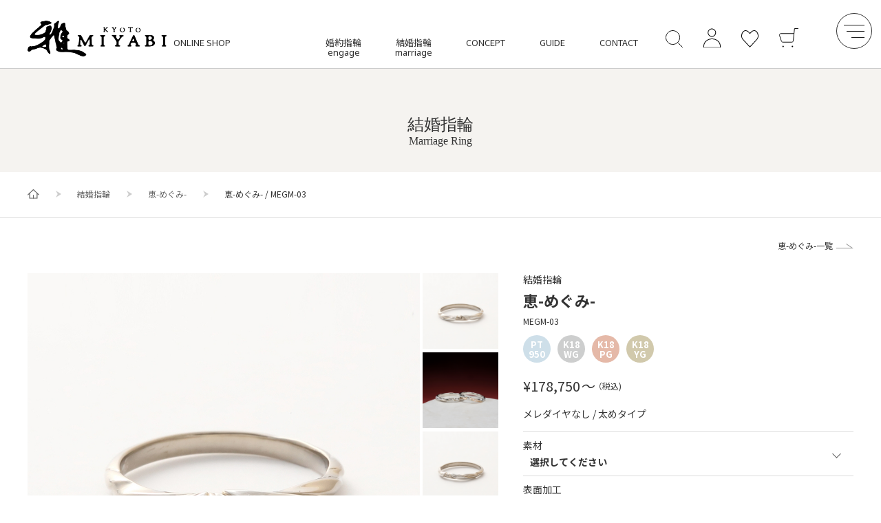

--- FILE ---
content_type: text/html; charset=UTF-8
request_url: https://shop.miyabi.mu/ring/single/ring_0042.php
body_size: 11476
content:
<!DOCTYPE HTML>
<html lang="ja" id="pc">
<head>

<!-- Google tag (gtag.js) -->
<script async src="https://www.googletagmanager.com/gtag/js?id=G-2TNPELSW8L"></script>
<script>
  window.dataLayer = window.dataLayer || [];
  function gtag(){dataLayer.push(arguments);}
  gtag('js', new Date());

  gtag('config', 'G-2TNPELSW8L');
  gtag('config', 'G-HPLM28BN4J');
  gtag('config', 'AW-11040952672');

</script><meta charset="UTF-8">
<meta name="viewport" content="width=device-width, initial-scale=1.0, user-scalable=no">
<meta name="format-detection" content="telephone=no">
<meta name="keywords" content="">
<meta name="description" content="結婚指輪 恵-めぐみ-(MEGM-03)の詳細ページです。細身でありながら厚みはしっかりとしていて、末永い時間を共に過ごして頂ける指輪です。繊細な技法で作られたストレートラインの結婚指輪は、製作過程が非常に難しく一流の職人のみ作成できる逸品です。">
<meta property="og:locale" content="ja_JP">
<meta property="og:site_name" content="京都 雅-miyabi-オンラインショップ 結婚指輪(マリッジリング)・婚約指輪(エンゲージリング)専門店">
<meta property="og:title" content="京都 雅-miyabi-オンラインショップ 結婚指輪(マリッジリング)・婚約指輪(エンゲージリング)専門店">
<meta property="og:description" content="結婚指輪 恵-めぐみ-(MEGM-03)の詳細ページです。細身でありながら厚みはしっかりとしていて、末永い時間を共に過ごして頂ける指輪です。繊細な技法で作られたストレートラインの結婚指輪は、製作過程が非常に難しく一流の職人のみ作成できる逸品です。">
<meta property="og:url" content="https://shop.miyabi.mu/ring/single/ring_0042.php">
<meta property="og:type" content="website">
<link href="https://shop.miyabi.mu/css/common.css" rel="stylesheet">
<link href="https://shop.miyabi.mu/css/setting.css" rel="stylesheet">
<link href="https://shop.miyabi.mu/css/flexslider.css" rel="stylesheet">
<link href="https://shop.miyabi.mu/css/shift-toward-subtle.css" rel="stylesheet">
<link href="https://shop.miyabi.mu/css/light-border.css" rel="stylesheet">
<link href="https://shop.miyabi.mu/css/lightcase.css" rel="stylesheet">
<link href="css/style.css" rel="stylesheet">
<script src="//ajax.googleapis.com/ajax/libs/jquery/2.1.4/jquery.min.js"></script>
<script src="//cdn.jsdelivr.net/velocity/1.2.2/velocity.min.js"></script>
<title>恵-めぐみ- / MEGM-03 | 京都 雅-miyabi-オンラインショップ 結婚指輪(マリッジリング)・婚約指輪(エンゲージリング)専門店</title>
<style>
.not-sale {opacity: 0.2;cursor:initial !important;}
#item-details>#detail p.cart>button.not-sale:hover{
	text-decoration: none;
	background: #333 url(/img/icn/cart_btn.svg) right 85px top 22px no-repeat;
	background-size: 25px auto;
	color: #fff;
}
.sample-btn {border: none;background: #6BB6B8;width: 100%;color: #fff;text-align: center;position: relative;display: block;font-size: 1.6rem;padding: 20px 0;margin-top: 20px;font-weight: bold;cursor: pointer;}
.sample-btn::after {content:">";font-size: 2.6rem;top:20%;right:15%;position: absolute;font-weight: normal;}
@media screen and (max-width: 767px) {
	.sample-btn::after {right: 5%;}
}
</style>
</head>
<body>
<div id="wrap">

<header>
	<nav id="header">
		<div class="inner clearfix">
			<p id="logo"><a href="/"><img src="https://shop.miyabi.mu/img/logo.png" alt="MIYABI"></a><span>ONLINE SHOP</span></p>
			<div class="nav">
				<ul class="navi">
					<li><a href="https://shop.miyabi.mu/engage/">婚約指輪<span>engage</span></a></li>
					<li><a href="https://shop.miyabi.mu/marriage/">結婚指輪<span>marriage</span></a></li>
					<li><a href="https://shop.miyabi.mu/concept/">CONCEPT</a></li>
					<li><a href="https://shop.miyabi.mu/guide/">GUIDE</a></li>
					<li><a href="https://shop.miyabi.mu/contact/">CONTACT</a></li>
				</ul>
				<ul class="icn">
					<li><a id="search"><img src="https://shop.miyabi.mu/img/search.svg" alt="SEARCH"><span>×</span></a></li>
					<li><a href="#" id="mypage-btn"><img src="https://shop.miyabi.mu/img/account.svg" alt="ACCOUNT"></a></li>
					<li><a href="https://shop.miyabi.mu/ring/?favorite=1"><img src="https://shop.miyabi.mu/img/favo.svg" alt="FAVORIT"></a></li>
										<li><a class="cart" href="#" onclick="slide_cart();return false;"><img src="https://shop.miyabi.mu/img/cart.svg" alt="CART"></a></li>
										<li></li>
				</ul>
			</div>
		</div>
	</nav>
</header>
<!-- header -->

<div id="search-area">
	<div class="in">
		<div class="inner">
			<form action="/ring/" method="post">
				<div class="text">
					<input type="text" name="s" placeholder="フリーワードで検索 (商品名・商品コードなど)">
					<input type="submit" class="search-btn" value="">
				</div>
				<table>
					<tr>
						<td>カテゴリ</td>
						<td class="checkbox">
							<ul>
								<li><label><input type="checkbox" name="cat[1]" value="engage">婚約指輪</label></li>
								<li><label><input type="checkbox" name="cat[2]" value="marriage">結婚指輪</label></li>
							</ul>
						</td>
					</tr>
					<tr class="design">
						<td>デザイン</td>
						<td class="checkbox">
							<ul>
								<li><label class="active"><input type="checkbox" name="design" value=""><span></span></label></li>
							</ul>
						</td>
					</tr>
					<tr>
						<td>素材</td>
						<td class="checkbox">
							<ul>
								<li><label><input type="checkbox" name="material[1]" value="PT950">PT950</label></li>
								<li><label><input type="checkbox" name="material[2]" value="K18WG">K18WG</label></li>
								<li><label><input type="checkbox" name="material[3]" value="K18PG">K18PG</label></li>
								<li><label><input type="checkbox" name="material[4]" value="K18YG">K18YG</label></li>
							</ul>
						</td>
					</tr>
					<tr>
						<td>スタイル</td>
						<td class="checkbox">
							<ul>
								<li><label><input type="checkbox" name="style[1]" value="幅細">幅細</label></li>
								<li><label><input type="checkbox" name="style[2]" value="幅広">幅広</label></li>
								<li><label><input type="checkbox" name="style[3]" value="石付き">石付き</label></li>
								<li><label><input type="checkbox" name="style[4]" value="和風">和風</label></li>
								<li><label><input type="checkbox" name="style[5]" value="シンプル">シンプル</label></li>
								<li><label><input type="checkbox" name="style[6]" value="個性派">個性派</label></li>
							</ul>
						</td>
					</tr>
					<tr>
						<td>価格</td>
						<td class="radio">
							<ul>
								<li><label><input type="radio" name="price" value="100000">～ ¥100,000</label></li>
								<li><label><input type="radio" name="price" value="150000">¥100,001 ～ ¥150,000</label></li>
								<li><label><input type="radio" name="price" value="150001">¥150,001 ～</label></li>
							</ul>
						</td>
					</tr>
				</table>
				<p class="btn"><input type="submit" value="検索"></p>
				<p class="close"><a><span>×</span>CLOSE</a></p>
			</form>
		</div>
	</div>
</div>
<!-- #search-area -->
<div id="login-area">
<div class="inner">
<div class="login-window">
<a href="/mypage/login/">ログイン</a><span class="pc"> / </span><br class="sp"><a class="pc" href="/mypage/member/">新規会員登録</a>
</div>
</div>
</div>
<style>
#login-area .login-window{
	display: none;
	background: rgba(0, 0, 0, 0.4);
	position: absolute;
	top: 0;
	right: 105px;
	color: #fff;
	font-size: 1.2rem;
	line-height: 50px;
	padding: 0 20px;
	width: 145px;
	z-index: 10;
}
#login-area a{
	color: #FFF;
}
#search-area .text input.search-btn {background: none;width: 61px;top:0;right: 305px;position: absolute;border:none;cursor: pointer;}
</style>

<div id="title">
	<div class="inner">
		<div class="text">
			<h1>結婚指輪</h1>
			<p>Marriage Ring</p>
		</div>
	</div>
</div>

<div id="pkz">
	<ul class="inner">
		<li><a href="https://shop.miyabi.mu"><img src="https://shop.miyabi.mu/img/icn/pkz.svg" alt="HOME"></a></li>
				<li><a href="/marriage/">結婚指輪</a></li>
				<li><a href="../?design=20">恵-めぐみ-</a></li>
		<li>恵-めぐみ- / MEGM-03</li>
	</ul>
</div>

<div id="contents">
	<div class="inner">
		<p class="back"><a href="../?design=20">恵-めぐみ-一覧</a></p>

		<div id="item-details" class="clearfix">

			<div id="slide">
				<p class="img">
					<span class="img">
						<a data="1" href="../../images/ring/megm-03_01.jpg" class="showcase active" data-rel="lightcase:slideshow" style="left:0;"><img src="../../images/ring/megm-03_011000-1000.jpg" alt="恵-めぐみ- / MEGM-03"></a>
												<a data="2" href="../../images/ring/megm-03_021000-1000.jpg" class="showcase" data-rel="lightcase:slideshow"><img src="../../images/ring/megm-03_021000-1000.jpg" alt="恵-めぐみ- / MEGM-03"></a>
												<a data="3" href="../../images/ring/megm-03_031000-1000.jpg" class="showcase" data-rel="lightcase:slideshow"><img src="../../images/ring/megm-03_031000-1000.jpg" alt="恵-めぐみ- / MEGM-03"></a>
												<a data="4" href="../../images/ring/megm-03_041000-1000.jpg" class="showcase" data-rel="lightcase:slideshow"><img src="../../images/ring/megm-03_041000-1000.jpg" alt="恵-めぐみ- / MEGM-03"></a>
												<a data="5" href="../../images/ring/megm-03_051000-1000.jpg" class="showcase" data-rel="lightcase:slideshow"><img src="../../images/ring/megm-03_051000-1000.jpg" alt="恵-めぐみ- / MEGM-03"></a>
												<img src="../../images/ring/megm-03_011000-1000.jpg" alt="恵-めぐみ- / MEGM-03">
					</span>
					<span class="text">～出会いに恵み、祝福された二人～<br />
「運命的に出逢い、末永く広がる恵みに富んだ二人の人生」そんな想いを込めて作られた結婚指輪。</span>
				</p>
				<ul class="thumbs">
					<li class="active" data="1"><img src="../../images/ring/megm-03_011000-1000.jpg" alt="恵-めぐみ- / MEGM-03"></li>
										<li data="2"><img src="../../images/ring/megm-03_021000-1000.jpg" alt="恵-めぐみ- / MEGM-03"></li>
										<li data="3"><img src="../../images/ring/megm-03_031000-1000.jpg" alt="恵-めぐみ- / MEGM-03"></li>
										<li data="4"><img src="../../images/ring/megm-03_041000-1000.jpg" alt="恵-めぐみ- / MEGM-03"></li>
										<li data="5"><img src="../../images/ring/megm-03_051000-1000.jpg" alt="恵-めぐみ- / MEGM-03"></li>
									</ul>
			</div>
			<!-- #slide -->

			<div id="detail">
				<form action="/ring/single/ring_0042.php" method="post">
					<input type="hidden" name="r_no" value="42">
					<input type="hidden" name="qty" value="1">
					<p class="cat">結婚指輪<span></span></p>
					<p class="title">恵-めぐみ-</p>
					<p class="item">MEGM-03</p>
					<p class="mt">
											<span class="pt">PT<br>950</span>																																			<span class="wg">K18<br>WG</span>																																			<span class="pg">K18<br>PG</span>																																			<span class="yg">K18<br>YG</span>										</p>
					<p class="price">¥<span>178,750</span><i>〜</i><small>（税込)</small></p>
					<p class="tx">メレダイヤなし / 太めタイプ</p>
					<ul id="select-area">
						<!---------------------------------------- !▼ここから 素材 ▼ ---------------------------------------->
												<li id="material">
							<div class="close">
								<p class="tit">素材</p>
								<p class="select">選択してください</p>
							</div>
							<ul class="option">
								<li class="active"><label><input type="radio" name="m_no" class="ring_change" value="" checked="checked">選択してください</label></li>
																<li class="mate_li1"><label><input type="radio" name="m_no" class="ring_change" value="11">本体:PT950 / パーツ:PT950　&yen;178,750</label></li>
																<li class="mate_li1"><label><input type="radio" name="m_no" class="ring_change" value="12">本体:PT950 / パーツ:K18WG　&yen;178,750</label></li>
																<li class="mate_li1"><label><input type="radio" name="m_no" class="ring_change" value="13">本体:PT950 / パーツ:K18PG　&yen;178,750</label></li>
																<li class="mate_li1"><label><input type="radio" name="m_no" class="ring_change" value="14">本体:PT950 / パーツ:K18YG　&yen;178,750</label></li>
																<li class="mate_li2"><label><input type="radio" name="m_no" class="ring_change" value="21">本体:K18WG / パーツ:PT950　&yen;239,250</label></li>
																<li class="mate_li2"><label><input type="radio" name="m_no" class="ring_change" value="22">本体:K18WG / パーツ:K18WG　&yen;239,250</label></li>
																<li class="mate_li2"><label><input type="radio" name="m_no" class="ring_change" value="23">本体:K18WG / パーツ:K18PG　&yen;239,250</label></li>
																<li class="mate_li2"><label><input type="radio" name="m_no" class="ring_change" value="24">本体:K18WG / パーツ:K18YG　&yen;239,250</label></li>
																<li class="mate_li3"><label><input type="radio" name="m_no" class="ring_change" value="31">本体:K18PG / パーツ:PT950　&yen;214,500</label></li>
																<li class="mate_li3"><label><input type="radio" name="m_no" class="ring_change" value="32">本体:K18PG / パーツ:K18WG　&yen;214,500</label></li>
																<li class="mate_li3"><label><input type="radio" name="m_no" class="ring_change" value="33">本体:K18PG / パーツ:K18PG　&yen;214,500</label></li>
																<li class="mate_li3"><label><input type="radio" name="m_no" class="ring_change" value="34">本体:K18PG / パーツ:K18YG　&yen;214,500</label></li>
																<li class="mate_li4"><label><input type="radio" name="m_no" class="ring_change" value="41">本体:K18YG / パーツ:PT950　&yen;214,500</label></li>
																<li class="mate_li4"><label><input type="radio" name="m_no" class="ring_change" value="42">本体:K18YG / パーツ:K18WG　&yen;214,500</label></li>
																<li class="mate_li4"><label><input type="radio" name="m_no" class="ring_change" value="43">本体:K18YG / パーツ:K18PG　&yen;214,500</label></li>
																<li class="mate_li4"><label><input type="radio" name="m_no" class="ring_change" value="44">本体:K18YG / パーツ:K18YG　&yen;214,500</label></li>
															</ul>
						</li>
						<!---------------------------------------- ▲ここまで 素材 ▲ ---------------------------------------->

						<!---------------------------------------- !▼ここから 表面加工 ▼ ---------------------------------------->
												<li>
							<div class="close">
								<p class="tit">表面加工</p>
								<p class="select">鏡面</p>
							</div>
							<ul class="option">
																<li class="active"><label><input type="radio" name="surface" value="鏡面" checked>鏡面</label></li>
																<li><label><input type="radio" name="surface" value="サンドブラスト">サンドブラスト</label></li>
																<li><label><input type="radio" name="surface" value="本体:サンドブラスト/パーツ:鏡面">本体:サンドブラスト/パーツ:鏡面</label></li>
																<li><label><input type="radio" name="surface" value="本体:鏡面/パーツ:サンドブラスト">本体:鏡面/パーツ:サンドブラスト</label></li>
															</ul>
						</li>
						<!---------------------------------------- ▲ここまで 表面加工 ▲ ---------------------------------------->

						<!---------------------------------------- !▼ここから サイズ ▼ ---------------------------------------->
												<li>
							<div class="close">
								<p class="tit">サイズ</p>
								<p class="select">7号</p>
							</div>
							<ul class="option">
																<li class="active"><label><input type="radio" name="size" value="7" checked>7号</label></li>
																<li><label><input type="radio" name="size" value="7.5">7.5号</label></li>
																<li><label><input type="radio" name="size" value="8">8号</label></li>
																<li><label><input type="radio" name="size" value="8.5">8.5号</label></li>
																<li><label><input type="radio" name="size" value="9">9号</label></li>
																<li><label><input type="radio" name="size" value="9.5">9.5号</label></li>
																<li><label><input type="radio" name="size" value="10">10号</label></li>
																<li><label><input type="radio" name="size" value="10.5">10.5号</label></li>
																<li><label><input type="radio" name="size" value="11">11号</label></li>
																<li><label><input type="radio" name="size" value="11.5">11.5号</label></li>
																<li><label><input type="radio" name="size" value="12">12号</label></li>
																<li><label><input type="radio" name="size" value="12.5">12.5号</label></li>
																<li><label><input type="radio" name="size" value="13">13号</label></li>
																<li><label><input type="radio" name="size" value="13.5">13.5号</label></li>
																<li><label><input type="radio" name="size" value="14">14号</label></li>
																<li><label><input type="radio" name="size" value="14.5">14.5号</label></li>
																<li><label><input type="radio" name="size" value="15">15号</label></li>
																<li><label><input type="radio" name="size" value="15.5">15.5号</label></li>
																<li><label><input type="radio" name="size" value="16">16号</label></li>
																<li><label><input type="radio" name="size" value="16.5">16.5号</label></li>
																<li><label><input type="radio" name="size" value="17">17号</label></li>
																<li><label><input type="radio" name="size" value="17.5">17.5号</label></li>
																<li><label><input type="radio" name="size" value="18">18号</label></li>
																<li><label><input type="radio" name="size" value="18.5">18.5号</label></li>
																<li><label><input type="radio" name="size" value="19">19号</label></li>
																<li><label><input type="radio" name="size" value="19.5">19.5号</label></li>
																<li><label><input type="radio" name="size" value="20">20号</label></li>
															</ul>
						</li>
						<!---------------------------------------- ▲ここまで サイズ ▲ ---------------------------------------->

						<!---------------------------------------- !▼ここから ダイヤモンド選択 ▼ ---------------------------------------->
													<input type="hidden" name="diamond" value="0">
							<input type="hidden" name="diamond_none" value="1">
												<!---------------------------------------- ▲ここまで ダイヤモンド選択 ▲ ---------------------------------------->

						<!---------------------------------------- !▼ここから インサイドストーン ▼ ---------------------------------------->
												<li>
							<div class="close plus">
								<p class="tit">インサイドストーン<a class="anno" data-tippy-content="<div class='anno-in'><p>リングの内側に埋め込むダイヤや誕生石のことです。</p></div>"><img src="https://shop.miyabi.mu/img/icn/annotation.svg" alt="注釈"></a></p>
								<p class="select">なし</p>
							</div>
							<ul class="option">
								<li class="active"><label><input type="radio" name="stone" class="ring_change" value="" checked>なし</label></li>
																<li><label><input type="radio" name="stone" class="ring_change" value="1"><img src="https://shop.miyabi.mu/img/insidestone/1.jpg" alt="ガーネット1月">ガーネット1月<span>+ &yen;5,500</span></label></li>
																<li><label><input type="radio" name="stone" class="ring_change" value="2"><img src="https://shop.miyabi.mu/img/insidestone/2.jpg" alt="アメジスト2月">アメジスト2月<span>+ &yen;5,500</span></label></li>
																<li><label><input type="radio" name="stone" class="ring_change" value="3"><img src="https://shop.miyabi.mu/img/insidestone/3.jpg" alt="アクアマリン3月">アクアマリン3月<span>+ &yen;5,500</span></label></li>
																<li><label><input type="radio" name="stone" class="ring_change" value="4"><img src="https://shop.miyabi.mu/img/insidestone/4.jpg" alt="ホワイトダイヤ4月">ホワイトダイヤ4月<span>+ &yen;9,570</span></label></li>
																<li><label><input type="radio" name="stone" class="ring_change" value="5"><img src="https://shop.miyabi.mu/img/insidestone/4_2.jpg" alt="アイスブルーダイヤ4月">アイスブルーダイヤ4月<span>+ &yen;8,250</span></label></li>
																<li><label><input type="radio" name="stone" class="ring_change" value="6"><img src="https://shop.miyabi.mu/img/insidestone/4_3.jpg" alt="ブラックダイヤ4月">ブラックダイヤ4月<span>+ &yen;5,500</span></label></li>
																<li><label><input type="radio" name="stone" class="ring_change" value="99"><img src="https://shop.miyabi.mu/img/insidestone/4_4.jpg" alt="ピンクダイヤ">ピンクダイヤ<span>※お問い合わせください</span></label></li>
																<li><label><input type="radio" name="stone" class="ring_change" value="7"><img src="https://shop.miyabi.mu/img/insidestone/5.jpg" alt="エメラルド5月">エメラルド5月<span>+ &yen;7,700</span></label></li>
																<li><label><input type="radio" name="stone" class="ring_change" value="8"><img src="https://shop.miyabi.mu/img/insidestone/6.jpg" alt="ロイヤルブルームーンストーン6月">ロイヤルブルームーンストーン6月<span>+ &yen;5,500</span></label></li>
																<li><label><input type="radio" name="stone" class="ring_change" value="9"><img src="https://shop.miyabi.mu/img/insidestone/7.jpg" alt="ルビー7月">ルビー7月<span>+ &yen;6,600</span></label></li>
																<li><label><input type="radio" name="stone" class="ring_change" value="10"><img src="https://shop.miyabi.mu/img/insidestone/8.jpg" alt="ペリドット8月">ペリドット8月<span>+ &yen;5,500</span></label></li>
																<li><label><input type="radio" name="stone" class="ring_change" value="11"><img src="https://shop.miyabi.mu/img/insidestone/9.jpg" alt="サファイア9月">サファイア9月<span>+ &yen;6,600</span></label></li>
																<li><label><input type="radio" name="stone" class="ring_change" value="12"><img src="https://shop.miyabi.mu/img/insidestone/10.jpg" alt="ピンクトルマリン10月">ピンクトルマリン10月<span>+ &yen;5,500</span></label></li>
																<li><label><input type="radio" name="stone" class="ring_change" value="13"><img src="https://shop.miyabi.mu/img/insidestone/11.jpg" alt="ブルートパーズ11月">ブルートパーズ11月<span>+ &yen;5,500</span></label></li>
																<li><label><input type="radio" name="stone" class="ring_change" value="14"><img src="https://shop.miyabi.mu/img/insidestone/11_2.jpg" alt="シトリン11月">シトリン11月<span>+ &yen;5,500</span></label></li>
																<li><label><input type="radio" name="stone" class="ring_change" value="15"><img src="https://shop.miyabi.mu/img/insidestone/12.jpg" alt="タンザナイト12月">タンザナイト12月<span>+ &yen;5,500</span></label></li>
																<li class="textarea">
									<ul class="cap">
																				<li>※アイスブルーダイヤ、ブラックダイヤは、トリートメントになります。</li>
																				<li>※ピンクダイヤは相場により変動する場合があるため、お問い合わせください。</li>
																				<li>※石留代3,300円(税込)含んだ価格です。</li>
																			</ul>
								</li>
															</ul>
						</li>
						<!---------------------------------------- ▲ここまで インサイドストーン ▲ ---------------------------------------->

						<!---------------------------------------- !▼ここから 刻印 ▼ ---------------------------------------->
						<li>
							<div class="close plus">
								<p class="tit">刻印</p>
								<p class="select">なし</p>
							</div>
							<ul class="option" data="engraving">
								<li class="active"><label><input type="radio" name="font" class="ring_change" value="" checked>なし<span>+ ¥0</span></label></li>
																<li><label class="open"><input type="radio" name="font" class="ring_change" value="4">あり（レーザー刻印：筆記体）<span>+ ¥0</span></label></li>
																<li><label class="open"><input type="radio" name="font" class="ring_change" value="5">あり（レーザー刻印：ブロック体）<span>+ ¥0</span></label></li>
																<li class="textarea">
									<p class="input"><span>刻印文字</span><input type="text" name="font_letter" value="" placeholder="…"><a class="engraving">OK</a></p>
									<p>21文字まで</p>
									<ul class="cap">
																			<li>半角 英(大文字のみ)数字</li>
																			<li>※|to|&|-(ハイフン)|.(ドット)|スペースも可能です</li>
																			<li>※toは、2文字扱い</li>
																			<li>※スペースは、1文字扱い</li>
																		</ul>
								</li>
							</ul>
						</li>
						<!---------------------------------------- ▲ここまで 刻印 ▲ ---------------------------------------->

					</ul>
					<p class="cart">
												<button type="submit" onclick="if(check() == false) return false;">カートに入れる</button>
											</p>
					<p class="btns">
						<a href="/contact/?content_detail=%E6%81%B5-%E3%82%81%E3%81%90%E3%81%BF-+%E3%83%A1%E3%83%AC%E3%83%80%E3%82%A4%E3%83%A4%E3%81%AA%E3%81%97+%2F+%E5%A4%AA%E3%82%81%E3%82%BF%E3%82%A4%E3%83%97%E3%81%AB%E3%81%A4%E3%81%84%E3%81%A6%0A" class="contact">お問い合わせ</a>
												<a href="#" class="favo">Favorit</a>
					</p>
					<p class="other">商品の個別オーダーなど、<br class="sp">ご相談はこちらからお問い合わせください</p>
				</form>
								<form action="../../sample/#choice-ring" method="post">
					<button type="submit" class="sample-btn" name="sample_add[20]" value="2">サンプルリング貸し出しを申し込む</button>
				</form>
				

			</div>
			<!-- #detail -->

		</div>
		<!-- #item-details -->

		<div id="tab-area">

			<ul class="tab pc">
				<li class="active" data="specification">商品仕様</li>
				<li data="explanation">商品説明</li>
				<li data="tag">関連タグ</li>
			</ul>
			<!-- .tab -->

			<!-- 商品仕様 -->
			<div class="tab-content" data="specification">
				<p class="tab sp">商品仕様</p>
				<div class="in">
					<ul class="cap">
												<li>※こちらの商品の「メレダイヤあり」については、お問い合わせください。</li>
												<li></li>
												<li>・写真の素材は、PT950です。</li>
											</ul>
				</div>
			</div>
			<!-- 商品仕様 -->

			<!-- 商品説明 -->
			<div class="tab-content" data="explanation" style="display:none;">
				<p class="tab sp">商品説明</p>
				<div class="in">
					<p>細身でありながら厚みはしっかりとしていて、末永い時間を共に過ごして頂ける指輪です。繊細な技法で作られたストレートラインの結婚指輪は、製作過程が非常に難しく一流の職人のみ作成できる逸品です。</p>
				</div>
			</div>
			<!-- 商品説明 -->


			<!-- 関連タグ -->
			<div class="tab-content" data="tag" style="display:none;">
				<p class="tab sp">関連タグ</p>
				<div class="in">
										<ul class="tag1">
												<li><a href="/ring/?style[1]=幅細">幅細</a></li>
												<li><a href="/ring/?style[4]=和風">和風</a></li>
												<li><a href="/ring/?style[5]=シンプル">シンプル</a></li>
												<li><a href="/ring/?style[6]=個性派">個性派</a></li>
											</ul>
					
										<ul class="tag2">
												<li><a href="/ring/?s=シンプルリング">#シンプルリング</a></li>
											</ul>
									</div>
			</div>
			<!-- 関連タグ -->


			<p class="btn"><a href="/marriage/">結婚指輪一覧</a></p>
		</div>
		<!-- #tab-area -->

	</div>


	<!-- .カルーセル -->
	<div class="carousel">
		<div class="inner">
			<p class="title">恵-めぐみ-  素材違い・パーツ違い・ペアリング</p>
		</div>
		<div class="flexslider">
			<ul class="slides">
								<li>
					<p class="img"><a href="https://shop.miyabi.mu/ring/single/ring_0041.php"><img src="../../images/ring/20220824162941-417megm-03_01285-285.jpg" alt="恵-めぐみ- / MEGM-02"></a><span></span></p>
					<p class="tx"><a href="https://shop.miyabi.mu/ring/single/ring_0041.php">メレダイヤなし / 細めタイプ</a></p>
					<p class="price">¥<span>148,500</span> ~</p>
				</li>
								<li>
					<p class="img"><a href="https://shop.miyabi.mu/ring/single/ring_0040.php"><img src="../../images/ring/megm-01_01285-285.jpg" alt="恵-めぐみ- / MEGM-01"></a><span></span></p>
					<p class="tx"><a href="https://shop.miyabi.mu/ring/single/ring_0040.php">メレダイヤあり / 細めタイプ</a></p>
					<p class="price">¥<span>162,250</span> ~</p>
				</li>
							</ul>
		</div>
		<p class="btn"><a href="/ring/?design=20">VIEW MORE</a></p>
	</div>
	<!-- .カルーセル -->


	<!-- .カルーセル -->
	<div class="carousel v3">
		<div class="inner">
			<p class="title">チェックした商品</p>
		</div>
		<div class="flexslider">
			<ul class="slides">
								<li>
					<p class="img"><a href="https://shop.miyabi.mu/ring/single/ring_0042.php"><img src="../../images/ring/megm-03_01285-285.jpg" alt="恵-めぐみ- / MEGM-03"></a><span></span></p>
					<p class="tx"><a href="https://shop.miyabi.mu/ring/single/ring_0042.php">恵-めぐみ- メレダイヤなし / 太めタイプ</a></p>
					<p class="price">¥<span>178,750</span> ~</p>
				</li>
							</ul>
		</div>
		<p class="btn"><a href="/ring/?history=1">VIEW MORE</a></p>
	</div>
	<!-- .カルーセル -->
</div>


<!---------------------------------------- !▼ここから オーバーレイ表示のカート ▼ ---------------------------------------->
<div id="cart-area" class="clearfix" style="display:none;"><!-- 表示するには、classにactiveを追加 -->
	<span>bg</span>
	<div class="in">
		<div class="inn">
			<h3>ショッピングカート</h3>
			<p class="sp close">×</p>
							<p style="font-size:20px;line-height:150px;">カートに商品はありません。</p>
									<p class="cart"><a href="/mypage/login/?mode=cart">レジに進む</a></p>
					</div>
	</div>
</div>
<!---------------------------------------- ▲ここまで オーバーレイ表示のカート ▲ ---------------------------------------->

<div id="navi">
	<div class="inner">
		<ul>
			<li>
				<a href="/guide/">
					<span class="img"><img src="https://shop.miyabi.mu/img/icn/guide.svg" alt="ご利用ガイド"></span>
					<span>
						<span class="t">ご利用ガイド</span>
						<span class="l">VIEW MORE</span>
					</span>
				</a>
			</li><li>
				<a href="/faq/">
					<span class="img"><img src="https://shop.miyabi.mu/img/icn/faq.svg" alt="よくある質問"></span>
					<span>
						<span class="t">よくある質問</span>
						<span class="l">VIEW MORE</span>
					</span>
				</a>
			</li><li>
				<a href="/diamond/">
					<span class="img"><img src="https://shop.miyabi.mu/img/icn/diamond.svg" alt="ダイヤモンドについて"></span>
					<span>
						<span class="t">ダイヤモンドについて</span>
						<span class="l">VIEW MORE</span>
						</span>
				</a>
			</li><li>
				<a href="https://miyabi.mu/" target="_blank">
					<span class="img"><img src="https://shop.miyabi.mu/img/icn/miyabi.svg" alt="雅 オフィシャルサイト"></span>
					<span>
						<span class="t">雅 オフィシャルサイト</span>
						<span class="l">VIEW MORE</span>
						</span>
				</a>
			</li>
		</ul>
	</div>
</div>

<div id="sample">
	<div class="inner">
		<h2>お二人により安心して指輪を選んでいただくために。<br>サンプルリングの無料貸し出しサービス</h2>
		<p class="tx">雅-miyabi-では、ゆっくりと安心して、婚約指輪（エンゲージリング）結婚指輪<br class="pc">
		（マリッジリング）をお選びいただきたいという想いから、シルバー製サンプルリングの<br class="pc">
		無料貸し出しサービスを行っております。<br>
		お二人と共に歩むお気に入りのリングが見つかりますように。</p>
		<p class="btn"><a href="https://shop.miyabi.mu/sample/">VIEW MORE</a></p>
	</div>
</div>

<div id="others">
	<div class="inner">
		<h2>指輪を選ぶ時間も<br>お二人にとって大切な思い出の時間。</h2>
		<p class="tx">婚約指輪(エンゲージリング) 結婚指輪(マリッジリング)をお選びになる時間も<br class="pc">
			お二人にとって大切な思い出の時間となります。<br>
			実店舗「雅-miyabi-」でも多数の指輪を取り揃えております。<br>
			実際に指輪を手に取って指輪選びの時間をお楽しみくださいませ。</p>
		<p class="btn"><a href="https://miyabi.mu/shop/kyoto/" target="_blank">VIEW MORE</a></p>
	</div>
</div>

<footer>
	<div class="inner">
		<div class="navs clearfix">
			<ul>
				<li>
					<a href="https://shop.miyabi.mu/ring/">RING</a>
					<ul>
						<li><a href="https://shop.miyabi.mu/engage/">婚約指輪</a></li>
						<li><a href="https://shop.miyabi.mu/marriage/">結婚指輪</a></li>
					</ul>
				</li>
				<li>
					<a href="https://shop.miyabi.mu/concept/">CONCEPT</a>
					<ul>
						<li><a href="https://shop.miyabi.mu/concept/">コンセプト</a></li>
						<li><a href="https://miyabi.mu/" target="_blank">雅について</a></li>
						<li><a href="https://miyabi.mu/shop/kyoto/" target="_blank">ショップ紹介</a></li>
						<li><a href="https://www.miyabi.mu/" target="_blank">雅オフィシャル</a></li>
					</ul>
				</li>
				<li>
					<a href="https://shop.miyabi.mu/faq/">CONTENTS</a>
					<ul>
						<li><a href="https://shop.miyabi.mu/diamond/">ダイヤモンドについて</a></li>
						<li><a href="https://shop.miyabi.mu/faq/">よくある質問</a></li>
						<li><a href="https://shop.miyabi.mu/topics/">トピックス</a></li>
						<li><a href="https://miyabi.mu/voice/" target="_blank">お客様の声</a></li>
					</ul>
				</li>
				<li>
					<a href="https://shop.miyabi.mu/guide/">GUIDE</a>
					<ul>
						<li><a href="https://shop.miyabi.mu/guide/#n1">商品について</a></li>
						<li><a href="https://shop.miyabi.mu/guide/#n2">ご注文について</a></li>
						<li><a href="https://shop.miyabi.mu/guide/#n3">お支払方法について</a></li>
						<li><a href="https://shop.miyabi.mu/guide/#n4">送料・配送について</a></li>
						<li><a href="https://shop.miyabi.mu/guide/#n5">キャンセル・返品</a></li>
						<li><a href="https://shop.miyabi.mu/guide/#n6">修理・アフターケア</a></li>
					</ul>
				</li>
				<li>
					<a href="https://shop.miyabi.mu/cart/">SHOPPING</a>
					<ul>
						<li><a href="https://shop.miyabi.mu/cart/">カート</a></li>
												<li><a href="https://shop.miyabi.mu/mypage/member/">新規会員登録</a></li>
						<li><a href="https://shop.miyabi.mu/mypage/login/">ログイン</a></li>
												<li><a href="https://shop.miyabi.mu/ring/?favorite=1">お気に入り</a></li>
						<li><a class="rules_pop">ご利用規約</a></li>
					</ul>
				</li>
				<li class="sp"><a href="https://shop.miyabi.mu/contact/">CONTACT</a></li>
			</ul>
			<ul class="v2 sp">
				<li><a class="privacy_pop">プライバシーポリシー</a></li>
				<li><a href="https://shop.miyabi.mu/legal/">特定商取引法</a></li>
			</ul>
			<div class="info">
				<div class="col">
					<p class="logo"><a href="https://shop.miyabi.mu"><img src="https://shop.miyabi.mu/img/logo2.png" alt="雅"></a></p>
					<ul>
						<li><a href="https://twitter.com/miyabi_bridal" target="_blank"><img src="https://shop.miyabi.mu/img/icn/twitter2.svg" alt="Twitter"></a></li>
						<li><a href="https://www.facebook.com/Miyabi.Wedding/" target="_blank"><img src="https://shop.miyabi.mu/img/icn/facebook2.svg" alt="facebook"></a></li>
						<li><a href="https://www.instagram.com/miyabi.kyoto/" target="_blank"><img src="https://shop.miyabi.mu/img/icn/instagram2.svg" alt="Instagram"></a></li>
					</ul>
				</div>
				<p class="tex">婚約指輪(エンゲージリング)・結婚指輪(マリッジリング)専門店「雅-miyabi-」オンラインショップ<br>華やかな趣と、京の風情を感じるこだわりの指輪は、熟練の職人により創り出される世界でただひとつのブライダルジュエリーです。</p>
			</div>
		</div>
		<div class="copy clearfix">
			<div class="address">
				<p class="ad">〒604-8043 <br class="sp">京都市中京区寺町通り四条上ル<br class="sp">京都寺町・詩の小路ビル1F<br>
					TEL：<a href="tel:0752413813">075-241-3813</a>／FAX： 075-241-3821</p>
				<p class="copyright">Copyright 2022 MIYABI ONLINE SHOP All rights reserved.</p>
			</div>
			<ul>
				<li><a href="https://shop.miyabi.mu/contact/">お問い合わせ</a></li>
				<li><a class="privacy_pop">プライバシーポリシー</a></li>
				<li><a href="https://shop.miyabi.mu/legal/">特定商取引法</a></li>
			</ul>
		</div>
	</div>
</footer>

</div>
<!-- #wrap -->
<a id="menu-btn"><ul><li></li><li></li><li></li></ul></a>
<div id="menu-area">
	<div class="in">
		<ul class="nav">
			<li><a href="https://shop.miyabi.mu">TOP</a></li>
			<li class="parent">
				<a>RING</a>
				<ul class="child">
					<li><a href="https://shop.miyabi.mu/engage/">婚約指輪</a></li>
					<li><a href="https://shop.miyabi.mu/marriage/">結婚指輪</a></li>
				</ul>
			</li>
			<li class="parent">
				<a>CONCEPT</a>
				<ul class="child">
					<li><a href="https://shop.miyabi.mu/concept/">コンセプト</a></li>
					<li><a href="https://miyabi.mu/" target="blank">雅について</a></li>
					<li><a href="https://miyabi.mu/shop/kyoto/" target="blank">ショップ紹介</a></li>
					<li><a href="https://miyabi.mu/" target="blank">雅オフィシャル</a></li>
				</ul>
			</li>
			<li class="parent">
				<a>CONTENTS</a>
				<ul class="child">
					<li><a href="https://shop.miyabi.mu/diamond/">ダイヤモンドについて</a></li>
					<li><a href="https://shop.miyabi.mu/faq/">よくある質問</a></li>
					<li><a href="https://shop.miyabi.mu/topics/">トピックス</a></li>
					<li><a href="https://miyabi.mu/voice/" target="blank">お客様の声</a></li>
				</ul>
			</li>
			<li class="parent">
				<a>GUIDE</a>
				<ul class="child">
					<li><a href="https://shop.miyabi.mu/guide/#n1">商品について</a></li>
					<li><a href="https://shop.miyabi.mu/guide/#n2">ご注文について</a></li>
					<li><a href="https://shop.miyabi.mu/guide/#n3">お支払方法について</a></li>
					<li><a href="https://shop.miyabi.mu/guide/#n4">送料・配送について</a></li>
					<li><a href="https://shop.miyabi.mu/guide/#n5">キャンセル・返品</a></li>
					<li><a href="https://shop.miyabi.mu/guide/#n6">修理・アフターケア</a></li>
				</ul>
			</li>
			<li class="parent">
				<a>SHOPPING</a>
				<ul class="child">
					<li><a href="https://shop.miyabi.mu/cart/">カート</a></li>
										<li><a href="https://shop.miyabi.mu/mypage/member/">新規会員登録</a></li>
					<li><a href="https://shop.miyabi.mu/mypage/login/">ログイン</a></li>
										<li><a href="https://shop.miyabi.mu/ring/?favorite=1">お気に入り</a></li>
					<li><a class="rules_pop">ご利用規約</a></li>
				</ul>
			</li>
		</ul>
		<ul class="icn sp">
			<li><a class="search"><img src="https://shop.miyabi.mu/img/search2.svg" alt="SEARCH"></a></li>
			<li><a href="https://shop.miyabi.mu/mypage/member/"><img src="https://shop.miyabi.mu/img/account2.svg" alt="ACCOUNT"></a></li>
			<li><a href="https://shop.miyabi.mu/ring/?favorite=1"><img src="https://shop.miyabi.mu/img/favo2.svg" alt="FAVORIT"></a></li>
			<li><a class="cart" href="https://shop.miyabi.mu/cart/"><img src="https://shop.miyabi.mu/img/cart2.svg" alt="CART"></a></li>
		</ul>
		<ul class="nav2">
			<li><a href="https://shop.miyabi.mu/contact/">お問い合わせ</a></li>
			<li><a class="privacy_pop">プライバシーポリシー</a></li>
			<li><a href="https://shop.miyabi.mu/legal/">特定商取引法</a></li>
		</ul>
		<ul class="social">
			<li><a href="https://twitter.com/miyabi_bridal" target="_blank"><img src="https://shop.miyabi.mu/img/icn/twitter.svg" alt="Twitter"></a></li>
			<li><a href="https://www.facebook.com/Miyabi.Wedding/" target="_blank"><img src="https://shop.miyabi.mu/img/icn/facebook.svg" alt="Facebook"></a></li>
			<li><a href="https://www.instagram.com/miyabi.kyoto/" target="_blank"><img src="https://shop.miyabi.mu/img/icn/instagram.svg" alt="Instagram"></a></li>
		</ul>
		<div class="info">
			<p class="logo"><a href="https://shop.miyabi.mu"><img src="https://shop.miyabi.mu/img/menu-area-logo.png" alt="KYOTO MIYABI"></a></p>
			<div class="text">
				<p>〒604-8043<br>
					京都市中京区寺町通り四条上ル<br>
					京都寺町・詩の小路ビル1F<br>
					TEL：<a href="tel:0752413813" data="tel">075-241-3813</a><br>
					FAX： 075-241-3821</p>
			</div>
		</div>
	</div>
</div>
<!-- #menu-area -->

<div id="privacy">
	<div class="inner">
		<a class="close">close</a>
		<div class="in">
			<p class="title">プライバシーポリシー</p>
			<p>個人情報保護の重要性に鑑み、「個人情報の保護に関する法律」及び本プライバシーポリシーを遵守し、お客さまのプライバシー保護に努めます。</p>
			<dl>
				<dt>個人情報保護方針</dt>
				<dd>以下のとおり個人情報保護方針を定め、個人情報保護の仕組みを構築し、全従業員に個人情報保護の重要性の認識と取組みを徹底させることにより、個人情報の保護を推進いたします。</dd>

				<dt>個人情報の管理</dt>
				<dd>当社は、お客さまの個人情報を正確かつ最新の状態に保ち、個人情報への不正アクセス・紛失・破損・改ざん・漏洩などを防止するため、セキュリティシステムの維持・管理体制の整備・社員教育の徹底等の必要な措置を講じ、安全対策を実施し個人情報の厳重な管理を行います。</dd>

				<dt>個人情報の利用目的</dt>
				<dd>お客さまからお預かりした個人情報は、当社からのご連絡や業務のご案内やご質問に対する回答として、電子メールや資料のご送付に利用いたします。</dd>

				<dt>個人情報の第三者への開示・提供の禁止</dt>
				<dd>
					<p>当社は、お客さまよりお預かりした個人情報を適切に管理し、次のいずれかに該当する場合を除き、個人情報を第三者に開示いたしません。</p>
					<ul class="list-ind">
						<li>お客さまの同意がある場合</li>
						<li>お客さまが希望されるサービスを行なうために当社が業務を委託する業者に対して開示する場合</li>
						<li>法令に基づき開示することが必要である場合</li>
					</ul>
				</dd>

				<dt>個人情報の安全対策</dt>
				<dd>当社は、個人情報の正確性及び安全性確保のために、セキュリティに万全の対策を講じています。</dd>

				<dt>ご本人の照会</dt>
				<dd>お客さまがご本人の個人情報の照会・修正・削除などをご希望される場合には、ご本人であることを確認の上、対応させていただきます。</dd>

				<dt>法令、規範の遵守と見直し</dt>
				<dd>当社は、保有する個人情報に関して適用される日本の法令、その他規範を遵守するとともに、本ポリシーの内容を適宜見直し、その改善に努めます。</dd>

				<dt>お問い合わせ</dt>
				<dd>
					<p>当社の個人情報の取り扱いに関するお問い合せは下記までご連絡ください。<br>
						有限会社マツヤマ<br>
						TEL: <a href="tel:0771244188" data="tel">0771-24-4188</a></p>
				</dd>
			</dl>
		</div>
	</div>
</div>

<div id="rules">
	<div class="inner">
		<a class="close">close</a>
		<div class="in">
			<p class="title">利用規約</p>
			<dl>
				<dt>1. 会員ID（メールアドレス）<br class="sp">およびパスワードの管理</dt>
				<dd>登録した会員IDおよびパスワードの管理・使用については会員が一切の責任を持つものとします。<br>会員IDおよびパスワードの使用上の過誤または第三者の不正使用などが発生した場合も、会員がその責任を負うものとし、当ショップは一切の責任を負いません。</dd>

				<dt>2. 会員IDおよびパスワードの貸与・譲渡</dt>
				<dd>登録した会員IDおよびパスワードについては、本人以外への貸与・譲渡は認めません。<br>IDおよびパスワードの貸与・譲渡に伴う損害の発生について、当ショップは一切の責任を負いません。</dd>

				<dt>3. 会員IDおよびパスワードの共用</dt>
				<dd>登録した会員IDおよびパスワードについては、複数の人による共用を認めません。登録者本人による利用に限定とします。</dd>

				<dt>4. 会員登録内容の変更</dt>
				<dd>会員は、会員登録内容に変更があった場合、速やかに登録内容の変更を行ってください。</dd>

				<dt>5. 会員規約が守られていない場合</dt>
				<dd>会員規約が守られていないと判断した場合、会員に事前に通知することなく、会員資格を停止することがあります。</dd>

				<dt>6. 登録情報の不正使用について</dt>
				<dd>当ショップは、会員登録していただいた内容が虚偽であることが発覚した場合、事前に通知することなく、会員資格を停止することがあります。</dd>

				<dt>7. 個人情報の取り扱いについて</dt>
				<dd>当ショップは、お客様の個人情報について「プライバシーポリシー」に従い適正な管理を行うとともに、個人情報の保護に努めます。</dd>

				<dt>8. 本規約の変更</dt>
				<dd>当ショップは本規約を事前通知および会員の承諾なく変更することができるものとします。</dd>

				<dt>9. 合意管轄</dt>
				<dd>本規約に関して紛争が⽣じた場合、当社本店所在地を管轄する地⽅裁判所を第⼀審の専属的合意管轄裁判所とします。</dd>

				<dt>10. 準拠法</dt>
				<dd>本規約の成⽴、効⼒、履⾏及び解釈には、⽇本法が適⽤されるものとします。</dd>
			</dl>
		</div>
	</div>
</div>

<script src="https://shop.miyabi.mu/js/base.js?ver=21"></script>
<script src="https://shop.miyabi.mu/js/ie.js" type="text/javascript"></script>
<script>
function qty_change(id, qty, s_cnt, type) {
	var true_id = String(id).slice(0, 4);
	true_id = Number(true_id);
	num = $('#qty' + id).val();
	moto_num = num;
	if(qty == -1) {
		if(num > 1) {
			num = Number(num) - 1;
		}
	} else {
		num = Number(num) + 1;
	}

	$.ajax({
		url: "/ring/single/cart_price.php",
		data: {
			's_product_id' : true_id,
			's_quantity' : num,
			's_cnt': s_cnt
		}
	}).done(function(data){ //ajaxの通信に成功した場合
		console.log(data);
		if(data > 0) {
			$('#cart-area #qty' + id).val(num);
			$('#cart-area #view_qty' + id).html(num);
			$('#cart-area #total'+id).html('¥<span>'+separate(data)+'</span><small>(税込)</small>');
		} else {
			alert('こちらの商品は'+moto_num+"セット限りのご購入となります。");
		}
	}).fail(function(data){ //ajaxの通信に失敗した場合
		alert("サーバーerror!");
	});


}
function separate(num){
	return String(num).replace( /(\d)(?=(\d\d\d)+(?!\d))/g, '$1,');
}
</script>
<script src="https://shop.miyabi.mu/js/jquery.flexslider-min.js"></script>
<script src="https://shop.miyabi.mu/js/popper.min.js"></script>
<script src="https://shop.miyabi.mu/js/tippy-bundle.iife.min.js"></script>
<script src="https://shop.miyabi.mu/js/lightcase.js"></script>
<script src="https://shop.miyabi.mu/js/single.js"></script>
<script>
mate_select = false;
$('.mt>span').click(function(){
	var mate = $(this).attr('class').replace(' active', '');
	$('.mt>span').removeClass('active');
	$(this).addClass('active');
	$('input[name=m_no]').val(['']);
	$('#material>ul>li').removeClass('active');
	$('#material>ul>li:eq(0)').addClass('active');
	$('#material .select').html('選択してください');
	$('#material').addClass('open');
	$('#material>ul>li').css('display','none');
	$('#material>ul>li:eq(0)').css('display','block');
	if(mate == 'pt') {
		$('#material>ul>li.mate_li1').css('display', 'block');
	} else if(mate == 'wg') {
		$('#material>ul>li.mate_li2').css('display', 'block');
	} else if(mate == 'pg') {
		$('#material>ul>li.mate_li3').css('display', 'block');
	} else if(mate == 'yg') {
		$('#material>ul>li.mate_li4').css('display', 'block');
	}
	$('#material>ul.option').slideDown();
	mate_select = true;

});

$('a.favo').click(function(){
	$.ajax({
		url: "favo.php",
		data: {
			's_product_id' : '0042'
		}
	}).done(function(data){ //ajaxの通信に成功した場合
		if(data == false) {
			$('a.favo').addClass("add_favo");
		} else {
			$('a.favo').removeClass("add_favo");
		}
	}).fail(function(data){ //ajaxの通信に失敗した場合
		alert("サーバーerror!");
	});
});
$('.ring_change').change(function(){
	var m_no = $('input[name=m_no]:checked').val().substr( 0, 1 );
	if(mate_select == false) {
		$('p.mt>span').removeClass('active');
	}
	if(m_no == 1) {
		$('p.mt>span.pt').addClass('active');
	}
	if(m_no == 2) {
		$('p.mt>span.wg').addClass('active');
	}
	if(m_no == 3) {
		$('p.mt>span.pg').addClass('active');
	}
	if(m_no == 4) {
		$('p.mt>span.yg').addClass('active');
	}
	//console.log(m_no);

	$.ajax({
		url: "ring_price.php",
		data: {
			's_product_id' : '0042',
			'm_no' : $('input[name=m_no]:checked').val(),
			'diamond' : $('input[name=diamond]:checked').val(),
			'diamond_none' : $('input[name=diamond_none]').val(),
			'stone' : $('input[name=stone]:checked').val(),
			'font' : $('input[name=font]:checked').val(),
			'min_price' : 178750		}
	}).done(function(data){ //ajaxの通信に成功した場合
		$('#detail p.price').html(data);
	}).fail(function(data){ //ajaxの通信に失敗した場合
		alert("サーバーerror!");
	});
});
$('input[name=stone]').change(function(){
	var stone_no = $(this).val();
	if(stone_no == 99) {
		$('p.cart button[type=submit]').attr('disabled' , true).addClass('not-sale');
	} else {
		$('p.cart button[type=submit]').attr('disabled' , false).removeClass('not-sale');
	}
})

function check() {
	var font = $('input[name=font]:checked').val();
	var font_letter = $('input[name=font_letter]').val();
	var m_no = $('input[name=m_no]:checked').val();
	var diamond = $('input[name=diamond]:checked').val();
	if(font != '' && font != undefined && font_letter == '') {
		alert('刻印文字を入力ください。');
		return false;
	} else if(m_no == '' || m_no == undefined) {
		alert('素材を選択してください');
		$('#material').addClass('open');
		$('#material .option').slideDown();
		return false;
		} else {
		return true;
	}
}


</script>

</body>
</html>

--- FILE ---
content_type: text/css
request_url: https://shop.miyabi.mu/css/common.css
body_size: 7206
content:
@charset "UTF-8";
/* CSS Document */

html, body{
	text-align: center;
	color: #333;
	margin: 0;
	padding: 0;
	-webkit-font-smoothing: antialiased;
	-ms-overflow-style: none;
	scrollbar-width: none;
}
html::-webkit-scrollbar, body::-webkit-scrollbar{
	display: none;
}
body{
	-webkit-text-size-adjust: 100%;
}

a[data="tel"]{
	color: #333;
}
a.privacy_pop,
a.rules_pop{
	cursor: pointer;
}
input[type="number"]::-webkit-outer-spin-button,
input[type="number"]::-webkit-inner-spin-button{
	-webkit-appearance: none;
	margin: 0;
}
input[type="number"]{
	-moz-appearance:textfield;
}
button {
	font-family: "Noto Sans JP","游ゴシック", YuGothic, "メイリオ", Meiryo, "ヒラギノ角ゴ ProN W3", "Hiragino Kaku Gothic ProN", "ＭＳ Ｐゴシック", sans-serif;
}


/*Header
------------------------------------------*/
header{
	width: 100%;
	height: auto;
	margin: 0;
	padding: 0;
	position: fixed;
	top: 0;
	left: 0;
	background: rgba(255, 255, 255, 0.9);
	z-index: 999;
	color: #303030;
}
header nav#header{
	height: 100px;
	border-bottom: 1px solid #ccc;
	-webkit-box-sizing: border-box;
	box-sizing: border-box;
}
header nav#header #logo{
	line-height: 0;
	float: left;
	display: block;
	letter-spacing: -0.4em;
	text-align: left;
	line-height: 0;
	padding: 30px 0 0;
}
header nav#header #logo img,
header nav#header #logo span{
	display: inline-block;
	letter-spacing: normal;
	vertical-align: top;
}
header nav#header #logo img{
	width: 202px;
	height: auto;
}
header nav#header #logo span{
	font-size: 1.3rem;
	line-height: 120%;
	padding: 24px 0 0 10px;
}
header nav#header .nav{
	display: block;
	letter-spacing: -0.4em;
	text-align: left;
	line-height: 0;
	float: right;
	padding: 29px 0 0;
}
header nav#header .nav>ul.navi{
	display: inline-block;
	vertical-align: bottom;
}
header nav#header .nav>ul.navi>li{
	display: inline-block;
	letter-spacing: normal;
	vertical-align: top;
}
header nav#header .nav>ul.navi>li>a{
	display: block;
	font-size: 1.3rem;
	line-height: 120%;
	padding: 25px;
	color: #303030;
	position: relative;
	-webkit-transition: 0.3s ease-in-out;
	-moz-transition: 0.3s ease-in-out;
	-o-transition: 0.3s ease-in-out;
	transition: 0.3s ease-in-out;
}
header nav#header .nav>ul.navi>li>a:hover{
	text-decoration: none;
	filter:alpha(opacity=70);
	-moz-opacity: 0.7;
	opacity: 0.7;
}
header nav#header .nav>ul.navi>li>a>span{
	font-size: 1.3rem;
	position: absolute;
	bottom: 10px;
	left: 0;
	display: block;
	width: 100%;
	text-align: center;
	font-family: 'Noto Sans', sans-serif;
}
header nav#header .nav>ul.icn{
	display: inline-block;
	vertical-align: bottom;
	padding: 0 65px 25px 0;
}
header nav#header .nav>ul.icn>li{
	display: inline-block;
	letter-spacing: normal;
	vertical-align: bottom;
}
header nav#header .nav>ul.icn>li>a{
	display: block;
	line-height: 0;
	padding: 0 15px;
	cursor: pointer;
}
header nav#header .nav>ul.icn>li>a img{
	width: 25px;
	height: auto;
}
header nav#header .nav>ul.icn>li>a.cart img{
	width: 28px;
}
header nav#header .nav>ul.icn>li>a#search{
	position: relative;
}
header nav#header .nav>ul.icn>li>a#search>span{
	display: none;
	color: #fff;
	background: #333;
	border-radius: 100%;
	width: 25px;
	line-height: 25px;
	margin: 0;
	text-align: center;
	font-size: 1.8rem;
	position: absolute;
	top: 0;
	left: 14px;
}
header nav#header .nav>ul.icn>li>a#search.active>span{
	display: block;
}
header nav#header .nav>ul.icn>li>a#search.active>img{
	opacity: 0 !important;
}

body>a#menu-btn{
	display: block;
	line-height: 0;
	position: fixed;
	top: 19px;
	right: 50px;
	width: 50px;
	height: 50px;
	border: 1px solid #303030;
	border-radius: 100%;
	cursor: pointer;
	z-index: 999;
	background: #fff;
}
body>a#menu-btn:hover{
	border: 1px solid #fff;
}
body>a#menu-btn:after{
	content: '';
	position: absolute;
	width: 100%;
	height: 100%;
	z-index: 0;
	top: 0;
	left: 0;
	background: #303030;
	opacity: 0;
	border-radius: 100%;
	will-change: opacity;
	-webkit-transform-origin: center center;
	transform-origin: center center;
	-webkit-transform: scale(0.5, 0.5);
	transform: scale(0.5, 0.5);
	-webkit-transition: opacity 400ms cubic-bezier(0.25, 0.1, 0.25, 1) 0ms,-webkit-transform 400ms cubic-bezier(0.25, 0.1, 0.25, 1) 0ms;
	transition: opacity 400ms cubic-bezier(0.25, 0.1, 0.25, 1) 0ms,-webkit-transform 400ms cubic-bezier(0.25, 0.1, 0.25, 1) 0ms;
	transition: transform 400ms cubic-bezier(0.25, 0.1, 0.25, 1) 0ms,opacity 400ms cubic-bezier(0.25, 0.1, 0.25, 1) 0ms;
	transition: transform 400ms cubic-bezier(0.25, 0.1, 0.25, 1) 0ms,opacity 400ms cubic-bezier(0.25, 0.1, 0.25, 1) 0ms,-webkit-transform 400ms cubic-bezier(0.25, 0.1, 0.25, 1) 0ms;
}
body>a#menu-btn:hover:after{
	opacity: 1;
	-webkit-transform: scale(1, 1);
	transform: scale(1, 1);
}
body>a#menu-btn ul{
	position: absolute;
	width: 30px;
	height: 18px;
	top: 50%;
	left: 50%;
	-webkit-transform: translate(-50%, -50%);
	transform: translate(-50%, -50%);
	z-index: 1;
}
body>a#menu-btn ul li{
	position: absolute;
	background-color: #1c1c1c;
	width: 100%;
	height: 1px;
	will-change: transform, top, right, opacity;
	-webkit-transition: top 200ms cubic-bezier(0.25, 0.1, 0.25, 1) 200ms,right 200ms cubic-bezier(0.25, 0.1, 0.25, 1) 0ms,width 200ms cubic-bezier(0.25, 0.1, 0.25, 1) 0ms,opacity 200ms cubic-bezier(0.25, 0.1, 0.25, 1) 0ms,background-color 200ms cubic-bezier(0.25, 0.1, 0.25, 1) 0ms,-webkit-transform 200ms cubic-bezier(0.25, 0.1, 0.25, 1) 0ms;
	transition: top 200ms cubic-bezier(0.25, 0.1, 0.25, 1) 200ms,right 200ms cubic-bezier(0.25, 0.1, 0.25, 1) 0ms,width 200ms cubic-bezier(0.25, 0.1, 0.25, 1) 0ms,opacity 200ms cubic-bezier(0.25, 0.1, 0.25, 1) 0ms,background-color 200ms cubic-bezier(0.25, 0.1, 0.25, 1) 0ms,-webkit-transform 200ms cubic-bezier(0.25, 0.1, 0.25, 1) 0ms;
	transition: transform 200ms cubic-bezier(0.25, 0.1, 0.25, 1) 0ms,top 200ms cubic-bezier(0.25, 0.1, 0.25, 1) 200ms,right 200ms cubic-bezier(0.25, 0.1, 0.25, 1) 0ms,width 200ms cubic-bezier(0.25, 0.1, 0.25, 1) 0ms,opacity 200ms cubic-bezier(0.25, 0.1, 0.25, 1) 0ms,background-color 200ms cubic-bezier(0.25, 0.1, 0.25, 1) 0ms;
	transition: transform 200ms cubic-bezier(0.25, 0.1, 0.25, 1) 0ms,top 200ms cubic-bezier(0.25, 0.1, 0.25, 1) 200ms,right 200ms cubic-bezier(0.25, 0.1, 0.25, 1) 0ms,width 200ms cubic-bezier(0.25, 0.1, 0.25, 1) 0ms,opacity 200ms cubic-bezier(0.25, 0.1, 0.25, 1) 0ms,background-color 200ms cubic-bezier(0.25, 0.1, 0.25, 1) 0ms,-webkit-transform 200ms cubic-bezier(0.25, 0.1, 0.25, 1) 0ms;
}
body>a#menu-btn ul li:nth-child(1){
	right: 0;
	top: 0;
	-webkit-transform: rotate(0deg);
	transform: rotate(0deg);
}
body>a#menu-btn ul li:nth-child(2){
	right: 0;
	top: 50%;
	width: 86%;
	-webkit-transform: rotate(0deg);
	transform: rotate(0deg);
}
body>a#menu-btn ul li:nth-child(3){
	right: 0;
	top: 100%;
	width: 64%;
	-webkit-transform: rotate(0deg);
	transform: rotate(0deg);
}
body>a#menu-btn:hover ul li{
	background: #fff;
}
body>a#menu-btn.active ul li{
	-webkit-transition: top 200ms cubic-bezier(0.25, 0.1, 0.25, 1) 0ms,right 200ms cubic-bezier(0.25, 0.1, 0.25, 1) 0ms,width 200ms cubic-bezier(0.25, 0.1, 0.25, 1) 0ms,opacity 0ms cubic-bezier(0.25, 0.1, 0.25, 1) 200ms,background-color 200ms cubic-bezier(0.25, 0.1, 0.25, 1) 0ms,-webkit-transform 200ms cubic-bezier(0.25, 0.1, 0.25, 1) 200ms;
	transition: top 200ms cubic-bezier(0.25, 0.1, 0.25, 1) 0ms,right 200ms cubic-bezier(0.25, 0.1, 0.25, 1) 0ms,width 200ms cubic-bezier(0.25, 0.1, 0.25, 1) 0ms,opacity 0ms cubic-bezier(0.25, 0.1, 0.25, 1) 200ms,background-color 200ms cubic-bezier(0.25, 0.1, 0.25, 1) 0ms,-webkit-transform 200ms cubic-bezier(0.25, 0.1, 0.25, 1) 200ms;
	transition: transform 200ms cubic-bezier(0.25, 0.1, 0.25, 1) 200ms,top 200ms cubic-bezier(0.25, 0.1, 0.25, 1) 0ms,right 200ms cubic-bezier(0.25, 0.1, 0.25, 1) 0ms,width 200ms cubic-bezier(0.25, 0.1, 0.25, 1) 0ms,opacity 0ms cubic-bezier(0.25, 0.1, 0.25, 1) 200ms,background-color 200ms cubic-bezier(0.25, 0.1, 0.25, 1) 0ms;
	transition: transform 200ms cubic-bezier(0.25, 0.1, 0.25, 1) 200ms,top 200ms cubic-bezier(0.25, 0.1, 0.25, 1) 0ms,right 200ms cubic-bezier(0.25, 0.1, 0.25, 1) 0ms,width 200ms cubic-bezier(0.25, 0.1, 0.25, 1) 0ms,opacity 0ms cubic-bezier(0.25, 0.1, 0.25, 1) 200ms,background-color 200ms cubic-bezier(0.25, 0.1, 0.25, 1) 0ms,-webkit-transform 200ms cubic-bezier(0.25, 0.1, 0.25, 1) 200ms;
}
body>a#menu-btn.active ul li:nth-child(1){
	top: 50%;
	width: 100%;
	right: 0%;
	-webkit-transform: translate3d(0, 0, 0) rotate(45deg);
	transform: translate3d(0, 0, 0) rotate(45deg);
}
body>a#menu-btn.active ul li:nth-child(2){
	opacity: 0;
	top: 50%;
	-webkit-transform: translate3d(0, 0, 0) rotate(0deg);
	transform: translate3d(0, 0, 0) rotate(0deg);
}
body>a#menu-btn.active ul li:nth-child(3){
	top: 50%;
	width: 100%;
	right: 0%;
	-webkit-transform: translate3d(0, 0, 0) rotate(-45deg);
	transform: translate3d(0, 0, 0) rotate(-45deg);
}


/*SEARCH
------------------------------------------*/
#search-area{
	line-height: 0;
	position: fixed;
	top: 0;
	left: 0;
	background: rgba(0, 0, 0, 0.7);
	z-index: 99;
	width: 100%;
	height: 100vh;
	display: none;
}
#search-area>.in{
	background: #f7f5f5;
	padding: 150px 0 20px;
	font-size: 1.4rem;
}
#search-area .text{
	margin: 0 auto 30px;
	line-height: 0;
}
#search-area .text input{
	width: 590px;
	border: 1px solid #ccc;
	line-height: 50px;
	-webkit-box-sizing: border-box;
	box-sizing: border-box;
	border-radius: 10px;
	padding: 0 80px 0 20px;
	position: relative;
	background: url(../img/icn/search_btn.png) right center no-repeat, #fff;
}
#search-area table{
	width: 600px !important;
	margin: 0 auto 30px;
}
#search-area table tr.design{
	display: none;
}
#search-area table td{
	background: #fff;
	border: 5px solid #f7f5f5;
	padding: 15px 0px 3px 15px;
	vertical-align: top;
	min-width: 120px;
	-webkit-box-sizing: border-box;
	box-sizing: border-box;
	text-align: left;
}
#search-area table td:first-child{
	padding-top: 22px;
	line-height: 120%;
}
#search-area table td>ul{
	display: block;
	letter-spacing: -0.4em;
	text-align: left;
	line-height: 0;
}
#search-area table td>ul>li{
	display: inline-block;
	letter-spacing: normal;
	vertical-align: top;
	margin: 0 12px 12px 0;
}
#search-area table td>ul>li:nth-child(4n){
	margin-right: 0;
}
#search-area table td>ul>li>label{
	display: block;
	min-width: 100px;
	padding: 0 20px;
	line-height: 30px;
	text-align: center;
	background: #eae8e8;
	border-radius: 15px;
	cursor: pointer;
	-webkit-transition: 0.3s ease-in-out;
	-moz-transition: 0.3s ease-in-out;
	-o-transition: 0.3s ease-in-out;
	transition: 0.3s ease-in-out;
	-webkit-box-sizing: border-box;
	box-sizing: border-box;
}
/* #search-area table td>ul>li>label:hover, */
#search-area table td>ul>li>label.active{
	background: #66cccc;
	color: #fff;
}
#search-area table td>ul>li>label>input{
	display: none;
}
#search-area p.btn{
	line-height: 0;
	text-align: center;
	margin: 0 auto 15px;
}
#search-area p.btn>input{
	width: 194px;
	line-height: 50px;
	background: #333;
	color: #fff;
	font-size: 1.5rem;
	border-radius: 30px;
	border: none;
	cursor: pointer;
	-webkit-transition: 0.3s ease-in-out;
	-moz-transition: 0.3s ease-in-out;
	-o-transition: 0.3s ease-in-out;
	transition: 0.3s ease-in-out;
}
#search-area p.btn>input:focus{
	outline: none;
}
#search-area p.btn>input:hover{
	filter:alpha(opacity=70);
	-moz-opacity: 0.7;
	opacity: 0.7;
}
#search-area p.close{
	line-height: 0;
	text-align: right;
	margin: 0 auto;
}
#search-area p.close>a{
	color: #333;
	font-size: 1.2rem;
	line-height: 120%;
	cursor: pointer;
	-webkit-transition: 0.3s ease-in-out;
	-moz-transition: 0.3s ease-in-out;
	-o-transition: 0.3s ease-in-out;
	transition: 0.3s ease-in-out;
}
#search-area p.close>a:hover{
	text-decoration: none;
	filter:alpha(opacity=70);
	-moz-opacity: 0.7;
	opacity: 0.7;
}
#search-area p.close>a>span{
	display: inline-block;
	font-size: 2.2rem;
	vertical-align: top;
	margin: -1px 8px 0 0;
}


/*MENU
------------------------------------------*/
#menu-area{
	width: 430px;
	-webkit-transform: translate3d(100%, 0, 0);
	transform: translate3d(100%, 0, 0);
	position: fixed;
	top: 0;
	right: 0;
	z-index: 11;
	height: 100%;
	visibility: hidden;
	background: #333;
	-webkit-transition-property: all;
	transition-property: all;
	-webkit-transition-duration: 500ms;
	transition-duration: 500ms;
	-webkit-transition-timing-function: ease-out;
	transition-timing-function: ease-out;
	margin: 0;
}
#menu-area.active{
		visibility: visible;
		-webkit-transform: translate3d(0, 0, 0);
		transform: translate3d(0, 0, 0);
}
#menu-area>.in{
	padding: 100px 50px 50px;
}
#menu-area>.in ul.nav{
	display: block;
	line-height: 0;
	border-top: 1px solid #666;
	margin: 0 auto 25px;
}
#menu-area>.in ul.nav>li{
	display: block;
	border-bottom: 1px solid #666;
}
#menu-area>.in ul.nav>li>a{
	display: block;
	font-size: 1.4rem;
	padding: 15px 10px;
	color: #fff;
	line-height: 120%;
	text-align: left;
	-webkit-transition: 0.3s ease-in-out;
	-moz-transition: 0.3s ease-in-out;
	-o-transition: 0.3s ease-in-out;
	transition: 0.3s ease-in-out;
	position: relative;
}
#menu-area>.in ul.nav>li>a:hover{
	text-decoration: none;
	filter:alpha(opacity=70);
	-moz-opacity: 0.7;
	opacity: 0.7;
}
#menu-area>.in ul.nav>li.parent>a{
	cursor: pointer;
}
#menu-area>.in ul.nav>li.parent>a::before{
	content: '';
	width: 10px;
	height: 1px;
	background: #fff;
	position: absolute;
	top: 23px;
	right: 10px;
	transform: rotate(90deg);
	-webkit-transition: 0.3s ease-in-out;
	-moz-transition: 0.3s ease-in-out;
	-o-transition: 0.3s ease-in-out;
	transition: 0.3s ease-in-out;
}
#menu-area>.in ul.nav>li.parent>a.active::before{
	transform: rotate(180deg);
}
#menu-area>.in ul.nav>li.parent>a::after{
	content: '';
	width: 10px;
	height: 1px;
	background: #fff;
	position: absolute;
	top: 23px;
	right: 10px;
}
#menu-area>.in ul.nav>li.parent>ul.child{
	display: none;
	border-top: 1px solid #666;
}
#menu-area>.in ul.nav>li.parent>ul.child>li{
	display: block;
	border-bottom: 1px solid #666;
}
#menu-area>.in ul.nav>li.parent>ul.child>li:last-child{
	border-bottom: none;
}
#menu-area>.in ul.nav>li.parent>ul.child>li>a{
	display: block;
	font-size: 1.4rem;
	padding: 15px 20px;
	color: #fff;
	line-height: 120%;
	text-align: left;
	-webkit-transition: 0.3s ease-in-out;
	-moz-transition: 0.3s ease-in-out;
	-o-transition: 0.3s ease-in-out;
	transition: 0.3s ease-in-out;
	position: relative;
}
#menu-area>.in ul.nav>li.parent>ul.child>li>a:hover{
	text-decoration: none;
	filter:alpha(opacity=70);
	-moz-opacity: 0.7;
	opacity: 0.7;
}
#menu-area>.in ul.nav2{
	display: block;
	letter-spacing: -0.4em;
	text-align: left;
	line-height: 0;
	margin: 0 auto 30px;
}
#menu-area>.in ul.nav2>li{
	display: inline-block;
	letter-spacing: normal;
	vertical-align: top;
	font-size: 1.3rem;
}
#menu-area>.in ul.nav2>li::after{
	content: '｜';
	color: #fff;
}
#menu-area>.in ul.nav2>li:last-child::after{
	content: none;
}
#menu-area>.in ul.nav2>li>a{
	font-size: 1.3rem;
	line-height: 120%;
	color: #fff;
}
#menu-area>.in ul.social{
	display: block;
	letter-spacing: -0.4em;
	text-align: left;
	line-height: 0;
	margin: 0 auto 30px;
}
#menu-area>.in ul.social>li{
	display: inline-block;
	letter-spacing: normal;
	vertical-align: top;
	margin: 0 12px 0 0;
}
#menu-area>.in ul.social>li img{
	width: 24px;
	height: auto;
}
#menu-area>.in .info{
	display: block;
	letter-spacing: -0.4em;
	text-align: left;
	line-height: 0;
}
#menu-area>.in .info>p.logo{
	display: inline-block;
	letter-spacing: normal;
	vertical-align: top;
	margin: 0 20px 0 0;
}
#menu-area>.in .info>.text{
	display: inline-block;
	letter-spacing: normal;
	vertical-align: top;
	margin-top: -10px;
}
#menu-area>.in .info>.text p{
	font-size: 1.3rem;
	line-height: 25px;
	color: #fff;
}
#menu-area>.in .info>.text p>a{
	color: #fff;
}



/*cart-area
------------------------------------------*/
#cart-area{
	position: fixed;
	top: 0;
	left: 0;
	width: 100%;
	height: 100%;
	z-index: 99;
}
#cart-area.active{
	display: block;
}
#cart-area>span{
	background: rgba(102, 102, 102, 0.6);
	position: absolute;
	top: 0;
	left: 0;
	width: 100%;
	height: 100%;
	z-index: 1;
	text-indent: -9999px;
}
#cart-area>.in{
	position: relative;
	z-index: 2;
	float: right;
	width: 420px;
	background: #fff;
	margin: 100px 0 0;
	padding: 0 20px 30px;
	-webkit-box-sizing: border-box;
	box-sizing: border-box;
	visibility: hidden;
	-webkit-transform: translate3d(100%, 0, 0);
	transform: translate3d(100%, 0, 0);
	-webkit-transition-property: all;
	transition-property: all;
	-webkit-transition-duration: 500ms;
	transition-duration: 500ms;
	-webkit-transition-timing-function: ease-out;
	transition-timing-function: ease-out;
}
#cart-area.active>.in{
	visibility: visible;
	-webkit-transform: translate3d(0, 0, 0);
	transform: translate3d(0, 0, 0);
	overflow: auto;
	-ms-overflow-style: none;
	scrollbar-width: none;
}
#cart-area.active>.in::-webkit-scrollbar{
	display: none;
}
#cart-area>.in h3{
	font-size: 2rem;
	line-height: 120%;
	padding: 40px 40px 20px;
	margin: 0 -20px 35px;
	border-bottom: 1px solid #ddd;
	position: relative;
	font-weight: normal;
	text-align: left;
}
#cart-area>.in h3::after{
	content: '';
	width: 200px;
	height: 5px;
	background: #333;
	position: absolute;
	bottom: -5px;
	left: 0;
}
#cart-area>.in p.cart{
	line-height: 0;
	text-align: center;
	margin: 0 auto 10px;
}
#cart-area>.in p.cart>a,
#cart-area>.in p.cart>button{
	border: 1px solid #333;
	background: #333 url(../../../img/icn/cart_btn.svg) right 85px top 28px no-repeat;
	background-size: 25px auto;
	display: block;
	line-height: 100%;
	padding: 32px 20px 30px;
	width: 100%;
	color: #fff;
	font-size: 1.6rem;
	font-weight: bold;
	-webkit-box-sizing: border-box;
	box-sizing: border-box;
	cursor: pointer;
	-webkit-transition: 0.3s ease-in-out;
	-moz-transition: 0.3s ease-in-out;
	-o-transition: 0.3s ease-in-out;
	transition: 0.3s ease-in-out;
}
#cart-area>.in p.cart>a:hover,
#cart-area>.in p.cart>button:hover{
	text-decoration: none;
	background: #fff url(../../../img/cart.svg) right 85px top 28px no-repeat;
	background-size: 25px auto;
	color: #333;
}
#cart-area>.in p.cart>button:focus{
	outline: none;
}
#cart-area ul.items{
	display: block;
	line-height: 0;
}
#cart-area ul.items>li{
	display: block;
	letter-spacing: -0.4em;
	text-align: left;
	line-height: 0;
	border-bottom: 2px dotted #ddd;
	padding: 0 0 25px;
	margin: 0 auto 25px;
}
#cart-area ul.items>li>p.img{
	display: inline-block;
	letter-spacing: normal;
	vertical-align: top;
	width: 120px;
	margin: 0 10px 0 0;
}
#cart-area ul.items>li>p.img img{
	width: 100%;
	height: auto;
}
#cart-area ul.items>li>.info{
	display: inline-block;
	letter-spacing: normal;
	vertical-align: top;
	width: 250px;
	margin: 0 auto;
}
#cart-area ul.items>li>.info p.cat{
	font-size: 1.2rem;
	line-height: 140%;
	text-align: left;
	margin: 0 auto 5px;
}
#cart-area ul.items>li>.info p.title{
	font-size: 1.6rem;
	line-height: 140%;
	font-weight: bold;
	text-align: left;
	margin: 0 auto 5px;
}
#cart-area ul.items>li>.info p.p_num{
	font-size: 1.2rem;
	line-height: 140%;
	text-align: left;
	margin: 0 auto 5px;
	padding: 0 0 5px;
	color: #666;
	border-bottom: 1px solid #ddd;
}
#cart-area ul.items>li>.info p.mat{
	font-size: 1.4rem;
	line-height: 140%;
	text-align: left;
	margin: 0 auto 5px;
}
#cart-area ul.items>li>.info p.mat2{
	font-size: 1.2rem;
	line-height: 160%;
	text-align: left;
	margin: 0 auto 10px;
}
#cart-area ul.items>li>.info p.option{
	font-size: 1.2rem;
	line-height: 160%;
	text-align: left;
	margin: 0 auto 10px;
}
#cart-area ul.items>li>.info p.price{
	font-size: 1.6rem;
	line-height: 160%;
	text-align: left;
	margin: 0 auto 10px;
}
#cart-area ul.items>li>.info p.price>span{
	font-size: 1.8rem;
}
#cart-area ul.items>li>.info p.price>small{
	font-size: 1.2rem;
	padding-left: 10px;
}
#cart-area ul.items>li>.info .nums{
	display: block;
	letter-spacing: -0.4em;
	text-align: left;
	line-height: 0;
}
#cart-area ul.items>li>.info .nums>.num{
	display: inline-block;
	vertical-align: top;
	text-align: center;
	width: 138px;
	background: #f4f3f2;
	margin: 0 10px 0 0;
}
#cart-area ul.items>li>.info .nums>.num>form,
#cart-area ul.items>li>.info .nums>.num>span{
	display: inline-block;
	letter-spacing: normal;
	vertical-align: top;
}
#cart-area ul.items>li>.info .nums>.num>form button{
	cursor: pointer;
	font-size: 1.6rem;
	border: none;
	color: #333;
	background: #f4f3f2;
	line-height: 120%;
	padding: 11px 15px;
	-webkit-transition: 0.3s ease-in-out;
	-moz-transition: 0.3s ease-in-out;
	-o-transition: 0.3s ease-in-out;
	transition: 0.3s ease-in-out;
}
#cart-area ul.items>li>.info .nums>.num>form button:hover{
	filter:alpha(opacity=70);
	-moz-opacity: 0.7;
	opacity: 0.7;
}
#cart-area ul.items>li>.info .nums>.num>form button:focus{
	outline: none;
}
#cart-area ul.items>li>.info .nums>.num>span{
	font-size: 1.8rem;
	line-height: 120%;
	padding: 10px;
	background: none;
}
#cart-area ul.items>li>.info .nums>form.delete{
	display: inline-block;
	letter-spacing: normal;
	vertical-align: top;
	background: #fff;
	margin: 5px auto 0;
}
#cart-area ul.items>li>.info .nums>form.delete button{
	border: none;
	cursor: pointer;
	font-size: 1.2rem;
	color: #333;
	background: #fff;
	line-height: 120%;
	padding: 10px;
	-webkit-transition: 0.3s ease-in-out;
	-moz-transition: 0.3s ease-in-out;
	-o-transition: 0.3s ease-in-out;
	transition: 0.3s ease-in-out;
}
#cart-area ul.items>li>.info .nums>form.delete button:hover{
	filter:alpha(opacity=70);
	-moz-opacity: 0.7;
	opacity: 0.7;
}
#cart-area ul.items>li>.info .nums>form.delete button:focus{
	outline: none;
}



/*Privacy Policy
------------------------------------------*/
#privacy,
#rules{
	position: fixed;
	top: 0;
	left: 0;
	width: 100%;
	height: 100vh;
	z-index: 999999;
	background: rgba(0,0,0,.75);
	display: none;
}
#privacy>.inner,
#rules>.inner{
	margin: 10% auto;
	max-width: 1100px;
}
#privacy a.close,
#rules a.close{
	width: 35px;
	height: 35px;
	cursor: pointer;
	position: absolute;
	right: 0;
	top: -40px;
	z-index: 0;
	text-indent: -9999px;
	-webkit-transition: 0.3s ease-in-out;
	-moz-transition: 0.3s ease-in-out;
	-o-transition: 0.3s ease-in-out;
	transition: 0.3s ease-in-out;
}
#privacy a.close:hover,
#rules a.close:hover{
	filter:alpha(opacity=70);
	-moz-opacity: 0.7;
	opacity: 0.7;
}
#privacy a.close:before,
#privacy a.close:after,
#rules a.close:before,
#rules a.close:after{
	width: 100%;
	height: 1px;
	content: "";
	display: block;
	background: #fff;
	position: absolute;
	top: 14px;
	left: 0;
}
#privacy a.close:before,
#rules a.close:before{
	transform: rotate(45deg);
}
#privacy a.close:after,
#rules a.close:after{
	transform: rotate(-45deg);
}
#privacy>.inner>.in,
#rules>.inner>.in{
	height: 80vh;
	overflow: auto;
	background: #fff;
	-webkit-box-sizing: border-box;
	box-sizing: border-box;
	padding: 60px;
}
#privacy .in p,
#rules .in p{
	font-size: 1.4rem;
	line-height: 180%;
	margin: 0 auto 40px;
	text-align: left;
}
#privacy .in p.title,
#rules .in p.title{
	font-size: 1.8rem;
	font-weight: bold;
}
#privacy .in dl,
#rules .in dl{
	display: block;
	line-height: 0;
}
#privacy .in dl dt,
#rules .in dl dt{
	display: block;
	font-size: 1.4rem;
	line-height: 180%;
	font-weight: bold;
	margin: 0 auto 10px;
	text-align: left;
}
#rules .in dl dt{
	text-indent: -1.2em;
	margin-left: 1.2em;
}
#privacy .in dl dd,
#rules .in dl dd{
	display: block;
	font-size: 1.4rem;
	line-height: 180%;
	margin: 0 auto 40px;
	text-align: left;
}
#privacy .in dl dd p,
#rules .in dl dd p{
	margin: 0 auto 10px;
}
#privacy .in dl dd ul.list-ind,
#rules .in dl dd ul.list-ind{
	display: block;
	margin: 0 auto 40px;
}
#privacy .in dl dd ul.list-ind>li,
#rules .in dl dd ul.list-ind>li{
	display: block;
	font-size: 1.4rem;
	line-height: 200%;
	padding: 0 0 0 1em;
	position: relative;
}
#privacy .in dl dd ul.list-ind>li::before,
#rules .in dl dd ul.list-ind>li::before{
	content: '・';
	position: absolute;
	top: 0;
	left: 0;
}



/*Footer
------------------------------------------*/
footer{
	width: 100%;
	height: auto;
	margin: 0;
	padding: 90px 0 60px;
	background: #eae6e1;
	position: relative;
	z-index: 9;
}
footer .navs{
	display: block;
	letter-spacing: -0.4em;
	text-align: left;
	line-height: 0;
	border-bottom: 1px solid #6d5e57;
	padding: 100px 50px 35px;
	margin: 0 auto 30px;
	position: relative;
}
footer .navs>ul{
	display: inline-block;
	letter-spacing: normal;
	vertical-align: top;
	float: right;
	max-width: 900px;
}
footer .navs>ul>li{
	display: inline-block;
	letter-spacing: normal;
	vertical-align: top;
	margin: 0 75px 0 0;
	font-size: 1.4rem;
	line-height: 160%;
	font-weight: bold;
}
footer .navs>ul>li:last-child{
	margin-right: 0;
}
footer .navs a{
	color: #333;
}
footer .navs>ul>li>ul{
	display: block;
	line-height: 0;
	padding: 5px 0 0;
}
footer .navs>ul>li>ul>li{
	display: block;
	font-size: 1.3rem;
	line-height: 160%;
	font-weight: normal;
}
footer .navs>ul>li>ul>li a[target="_blank"]{
	background: url(../img/icn/_blank.svg) right 0 top 5px no-repeat;
	background-size: 10px auto;
	padding: 0 16px 0 0;
}
footer .navs>.info{
	display: inline-block;
	letter-spacing: normal;
	vertical-align: top;
	float: left;
}
footer .navs>.info p.logo{
	line-height: 0;
	margin: 0 auto 30px;
}
footer .navs>.info p.logo img{
	width: 128px;
	height: auto;
}
footer .navs>.info>p.tex{
	font-size: 1.3rem;
	line-height: 160%;
	margin: 0 auto;
	position: absolute;
	top: 0;
	left: 50px;
}
footer .navs>.info ul{
	display: block;
	letter-spacing: -0.4em;
	text-align: left;
	line-height: 0;
}
footer .navs>.info ul>li{
	display: inline-block;
	letter-spacing: normal;
	vertical-align: top;
	margin: 0 15px 0 0;
}
footer .navs>.info ul>li:last-child{
	margin-right: 0;
}
footer .navs>.info ul>li img{
	width: 24px;
	height: auto;
}
footer .copy{
	padding: 0 50px;
	text-align: left;
}
footer .copy a{
	color: #333;
}
footer .copy>.address{
	float: left;
}
footer .copy>.address>p.ad{
	font-size: 1.3rem;
	line-height: 160%;
	margin: 0 auto 20px;
}
footer .copy>.address>p.copyright{
	font-size: 1.2rem;
	line-height: 120%;
}
footer .copy>ul{
	float: right;
	display: block;
	letter-spacing: -0.4em;
	text-align: left;
	line-height: 0;
}
footer .copy>ul>li{
	display: inline-block;
	letter-spacing: normal;
	vertical-align: top;
	font-size: 1.3rem;
	line-height: 140%;
}
footer .copy>ul>li::after{
	content: '｜';
	padding: 0 5px;
}
footer .copy>ul>li:last-child::after{
	content: none;
}



/*Common
------------------------------------------*/
#wrap{
	z-index: 1;
	position: relative;
	transition: all 700ms ease;
	overflow: hidden;
}
#wrap::after{
	position: absolute;
	top: 0;
	left: 0;
	width: 100%;
	height: 100%;
	background: rgba(255, 255, 255, 0.7);
	z-index: 1;
}
#wrap.open-menu{
	transform: translate3d(-430px, 0px, 0px);
}
#wrap.open-menu::after{
	content: '';
}

.inner{
	width: 1200px;
	margin: 0 auto;
	padding: 0;
	position: relative;
}

#title{
	background: #f5f3f0;
}
#title>.inner{
	min-height: 150px;
}
#title .text{
	position: absolute;
	bottom: 40px;
	left: 0;
	width: 100%;
}
#title h1{
	font-size: 2.4rem;
	line-height: 120%;
	text-align: center;
	font-weight: normal;
	margin: 0 auto 5px;
	font-family: "游明朝", YuMincho, "Hiragino Mincho ProN W3", "ヒラギノ明朝 ProN W3", "Hiragino Mincho ProN", "HG明朝E", "ＭＳ Ｐ明朝", "ＭＳ 明朝", serif;
}
#title p{
	font-size: 1.6rem;
	text-align: center;
	font-family: "游明朝", YuMincho, "Hiragino Mincho ProN W3", "ヒラギノ明朝 ProN W3", "Hiragino Mincho ProN", "HG明朝E", "ＭＳ Ｐ明朝", "ＭＳ 明朝", serif;
}
#titles{
	background: #fbfbfa;
}
#titles>.inner{
	min-height: 600px;
}
#titles .text{
	position: absolute;
	bottom: 100px;
	left: 0;
}
#titles h1{
	font-size: 4rem;
	line-height: 120%;
	text-align: left;
	font-weight: normal;
	margin: 0 auto 20px;
	font-family: "游明朝", YuMincho, "Hiragino Mincho ProN W3", "ヒラギノ明朝 ProN W3", "Hiragino Mincho ProN", "HG明朝E", "ＭＳ Ｐ明朝", "ＭＳ 明朝", serif;
}
#titles h1>small{
	display: block;
	font-size: 1.8rem;
	padding: 5px 0 0;
	font-weight: 600;
}
#titles p{
	font-size: 1.4rem;
	text-align: left;
	line-height: 180%;
}


#pkz{
	margin: 0 auto;
	border-bottom: 1px solid #ddd;
	padding: 25px 0;
	background: #fff;
}
#pkz>ul{
	display: block;
	letter-spacing: -0.4em;
	text-align: left;
}
#pkz>ul>li{
	display: inline-block;
	letter-spacing: normal;
	vertical-align: top;
	font-size: 1.2rem;
	padding: 0 55px 0 0;
	position: relative;
	line-height: 14px;
}
#pkz>ul>li:after{
	content: '';
	width: 8px;
	height: 11px;
	background: url(../img/icn/pkz2.svg) 0 0 no-repeat;
	background-size: 100% auto;
	position: absolute;
	top: 2px;
	right: 23px;
}
#pkz>ul>li:last-child{
	padding-right: 0;
}
#pkz>ul>li:last-child:after{
	content: none;
}
#pkz>ul>li img{
	width: 17px;
	height: auto;
}
#pkz>ul>li>a{
	color: #666;
}


#contents{
	margin: 0 auto;
	padding: 80px 0 180px;
	background: #fff;
}
#contents h2{
	font-size: 4rem;
	margin: 0 auto 40px;
	line-height: 120%;
	font-weight: normal;
	font-family: YuMincho, 'Yu Mincho', serif;
}
#contents h2>small{
	display: block;
	font-size: 1.6rem;
	line-height: 100%;
	margin: 0 auto 5px;
}
#contents h2>span{
	display: block;
	font-size: 1.6rem;
	line-height: 100%;
	padding: 15px 0 0;
}
#contents p{
	font-size: 1.4rem;
	line-height: 160%;
	color: #333;
	text-align: left;
}
#contents p.btn{
	text-align: center;
	line-height: 0;
}
#contents p.btn>a{
	display: inline-block;
	font-size: 1.4rem;
	line-height: 50px;
	min-width: 194px;
	padding: 0 10px 0;
	-webkit-box-sizing: border-box;
	box-sizing: border-box;
	color: #333;
	background: #fff;
	border: 1px solid #ccc;
	border-radius: 30px;
	-webkit-box-sizing: border-box;
	box-sizing: border-box;
	-webkit-transition: 0.3s ease-in-out;
	-moz-transition: 0.3s ease-in-out;
	-o-transition: 0.3s ease-in-out;
	transition: 0.3s ease-in-out;
}
#contents p.btn>a:hover{
	text-decoration: none;
	background: #333;
	color: #fff;
}
#contents p.back{
	position: absolute;
	top: -50px;
	right: 0;
}
#contents p.back>a{
	display: inline-block;
	font-size: 1.2rem;
	line-height: 120%;
	padding: 0 30px 0 0;
	background: url(../img/icn/back_arrow.svg) right 0 top 4px no-repeat;
	background-size: 25px auto;
	color: #333;
	-webkit-transition: 0.3s ease-in-out;
	-moz-transition: 0.3s ease-in-out;
	-o-transition: 0.3s ease-in-out;
	transition: 0.3s ease-in-out;
}
#contents p.back>a:hover{
	text-decoration: none;
	filter:alpha(opacity=70);
	-moz-opacity: 0.7;
	opacity: 0.7;
}

#contents #items-tools{
	margin: 0 auto 15px;
	position: relative;
}
#contents #items-tools p.total{
	float: left;
	text-align: left;
	font-size: 1.4rem;
	margin: 0 auto;
	line-height: 120%;
}
#contents #items-tools p.total>strong{
	font-size: 2rem;
	padding: 0 5px;
}
#contents #items-tools ul.btns{
	float: right;
	display: block;
	letter-spacing: -0.4em;
	text-align: left;
	line-height: 0;
}
#contents #items-tools ul.btns>li{
	display: inline-block;
	letter-spacing: normal;
	vertical-align: top;
	font-size: 1.4rem;
	margin: 0 30px 0 0;
	line-height: 120%;
	cursor: pointer;
	-webkit-transition: 0.3s ease-in-out;
	-moz-transition: 0.3s ease-in-out;
	-o-transition: 0.3s ease-in-out;
	transition: 0.3s ease-in-out;
}
#contents #items-tools ul.btns>li:last-child{
	margin-right: 0;
}
#contents #items-tools ul.btns>li.search{
	padding: 0 0 0 32px;
	background: url(../img/icn/items_search.svg) 0 0 no-repeat;
	background-size: 22px auto;
}
#contents #items-tools ul.btns>li:hover{
	filter:alpha(opacity=70);
	-moz-opacity: 0.7;
	opacity: 0.7;
}
#contents #items-tools ul.btns>li.sort{
	padding: 0 0 0 25px;
	background: url(../img/icn/items_sort.svg) 0 0 no-repeat;
	background-size: 15px auto;
}
#contents #items-tools>.sort-area{
	position: absolute;
	top: -2px;
	right: 0;
	display: block;
	z-index: 2;
	box-shadow: 0 0 3px rgba(0, 0, 0, 0.6);
	display: none;
}
#contents #items-tools>.sort-area>li{
	display: block;
}
#contents #items-tools>.sort-area>li button{
	display: block;
	width: 100%;
	font-size: 1.4rem;
	line-height: 120%;
	padding: 5px 10px;
	cursor: pointer;
	text-align: left;
	background: #fff;
	border: none;
	-webkit-box-sizing: border-box;
	box-sizing: border-box;
}
#contents #items-tools>.sort-area>li button:focus{
	outline: none;
}
#contents #items-tools>.sort-area>li.active button,
#contents #items-tools>.sort-area>li button:hover{
	background: #f5f3f0;
}

#contents ul#items{
	display: block;
	letter-spacing: -0.4em;
	text-align: left;
	line-height: 0;
	margin: 0 auto 60px;
}
#contents ul#items>li{
	display: inline-block;
	letter-spacing: normal;
	vertical-align: top;
	width: 285px;
	margin: 0 20px 60px 0;
}
#contents ul#items>li:nth-child(4n){
	margin-right: 0;
}
#contents ul#items>li a{
	color: #333;
}
#contents ul#items>li p.img{
	line-height: 0;
	margin: 0 auto 25px;
	position: relative;
}
#contents ul#items>li p.img>span{
	display: block;
	letter-spacing: -0.4em;
	text-align: left;
	line-height: 0;
	position: absolute;
	top: 0;
	left: 0;
	z-index: 3;
}
#contents ul#items>li p.img>span>span{
	display: inline-block;
	letter-spacing: normal;
	vertical-align: top;
	font-size: 1rem;
	background: #c1af97;
	color: #fff;
	line-height: 18px;
	min-width: 46px;
	margin: 0;
	text-align: center;
}
#contents ul#items>li p.img>span>span.new{
	background: #dd562c;
}
#contents ul#items>li p.img img{
	width: 100%;
	height: auto;
	position: relative;
	z-index: 2;
	-webkit-transition: 0.3s ease-in-out;
	-moz-transition: 0.3s ease-in-out;
	-o-transition: 0.3s ease-in-out;
	transition: 0.3s ease-in-out;
}
#contents ul#items>li p.img img:nth-child(2){
	position: absolute;
	top: 0;
	left: 0;
	z-index: 1;
}
#contents ul#items>li p.img:hover img:nth-child(1){
	opacity: 0;
}
#contents ul#items>li p.tit{
	font-size: 1.4rem;
	line-height: 140%;
	text-align: center;
}
#contents ul#items>li p.tx{
	font-size: 1.4rem;
	line-height: 140%;
	text-align: left;
	padding: 0 10px;
	margin: 0 auto 5px;
}
#contents ul#items>li p.price{
	font-size: 1.6rem;
	line-height: 140%;
	text-align: left;
	padding: 0 10px;
	margin: 0 auto;
}

#contents .pager{
	display: block;
	letter-spacing: -0.4em;
	text-align: center;
	line-height: 0;
	margin: 0 auto;
}
#contents .pager>a,
#contents .pager>span{
	display: inline-block;
	letter-spacing: normal;
	vertical-align: middle;
	font-size: 2rem;
	color: #333;
	line-height: 40px;
	width: 40px;
	text-align: center;
	background: #fff;
	border-radius: 100%;
	margin: 0 6px;
	-webkit-transition: 0.3s ease-in-out;
	-moz-transition: 0.3s ease-in-out;
	-o-transition: 0.3s ease-in-out;
	transition: 0.3s ease-in-out;
}
#contents .pager>a.prev,
#contents .pager>a.next{
	font-size: 1.4rem;
	margin: 0 auto;
}
#contents .pager>a:hover,
#contents .pager>span{
	background: #e7e4e1;
	text-decoration: none;
}

#contents table{
	max-width: 1000px;
	border-top: 1px solid #ccc;
}
#contents table th{
	border-bottom: 1px solid #ccc;
	font-size: 1.4rem;
	font-weight: normal;
	text-align: left;
	vertical-align: top;
	padding: 22px 60px 20px;
	line-height: 160%;
}
#contents table td{
	border-bottom: 1px solid #ccc;
	font-size: 1.4rem;
	text-align: left;
	vertical-align: top;
	padding: 22px 70px 20px;
	line-height: 160%;
}


#contents form table{
	margin: 0 auto 35px;
}
#contents form table th{
	width: 280px;
	padding: 21px 20px 0 140px;
	-webkit-box-sizing: border-box;
	box-sizing: border-box;
	position: relative;
}
#contents form table td{
	padding: 12px 20px 10px;
}
#contents form table td>p{
	display: block;
	margin: 0 auto 10px !important;
}
#contents form table td>p:last-child{
	margin-bottom: 0 !important;
}

#contents form input[type="text"]{
	width: 300px;
	padding: 12px 10px 10px;
	line-height: 120%;
	border: 1px solid #E5E5E5;
	-webkit-box-sizing: border-box;
	box-sizing: border-box;
}
#contents form input[type="text"]+input{
	margin-left: 25px;
}
#contents form input[type="email"],
#contents form input[name="add2"],
#contents form input[name="add3"]{
	width: 625px;
	padding: 12px 10px 10px;
	line-height: 120%;
	border: 1px solid #E5E5E5;
	-webkit-box-sizing: border-box;
	box-sizing: border-box;
}
#contents form input[type="tel"]{
	width: 100px;
	padding: 12px 10px 10px;
	line-height: 120%;
	border: 1px solid #E5E5E5;
	-webkit-box-sizing: border-box;
	box-sizing: border-box;
	margin-right: 1em;
	text-align: center;
}
#contents form input[type="tel"]+input{
	margin-left: 1em;
}
#contents form input[name="zip1"],
#contents form input[name="zip2"]{
	width: 80px;
	padding: 12px 10px 10px;
	line-height: 120%;
	border: 1px solid #E5E5E5;
	-webkit-box-sizing: border-box;
	box-sizing: border-box;
	margin: 0 1em;
	text-align: center;
}
#contents form input[name="zip2"]{
	width: 100px;
}
#contents form textarea{
	width: 660px;
	padding: 12px 10px 10px;
	line-height: 120%;
	border: 1px solid #E5E5E5;
	-webkit-box-sizing: border-box;
	box-sizing: border-box;
}

#contents form select{
	cursor: pointer;
	text-overflow: ellipsis;
	border: none;
	outline: none;
	background: transparent;
	background-image: none;
	box-shadow: none;
	-webkit-appearance: none;
	appearance: none;
	position: relative;
	width: 300px;
	padding: 12px 25px 10px 10px;
	line-height: 120%;
	border: 1px solid #E5E5E5;
	-webkit-box-sizing: border-box;
	box-sizing: border-box;
	border-radius: 0;
	background: url(../img/select.svg) no-repeat right 20px top 21px;
	background-size: 9px auto;
}
#contents form select::-ms-expand{
	display: none;
}

#contents form p.privacy_check{
	max-width: 900px;
	padding: 0 20px;
	margin: 0 auto 15px;
	font-size: 1.6rem;
	text-align: left;
	-webkit-box-sizing: border-box;
	box-sizing: border-box;
}
#contents form p.privacy_check input{
	vertical-align: top;
	margin: 4px 0 0 0;
}
#contents form p.tex{
	max-width: 900px;
	padding: 0 20px;
	margin: 0 auto 10px;
	font-size: 1.4rem;
	text-align: left;
	-webkit-box-sizing: border-box;
	box-sizing: border-box;
}
#contents form .privacy{
	max-width: 900px;
	height: 200px;
	border: 1px solid #ccc;
	padding: 40px 20px;
	margin: 0 auto 75px;
	font-size: 1.4rem;
	text-align: left;
	overflow: auto;
	-webkit-box-sizing: border-box;
	box-sizing: border-box;
}
#contents form .btn{
	text-align: center;
	line-height: 0;
}
#contents form .btn input{
	border: 1px solid #A0A0A0;
	min-width: 250px;
	line-height: 58px;
	font-size: 1.6rem;
	color: #333;
	background: #fff url(../contact/img/btn_arrow.png) right 15px center no-repeat;
	padding: 0 20px;
	cursor: pointer;
	margin: 0 8px;
	-webkit-transition: 0.3s ease-in-out;
	-moz-transition: 0.3s ease-in-out;
	-o-transition: 0.3s ease-in-out;
	transition: 0.3s ease-in-out;
}
#contents form .btn input[type="submit"]{
	background: #00468C url(../contact/img/btn_arrow2.png) right 15px center no-repeat;
	border: 1px solid #00468C;
	color: #fff;
}
#contents form .btn input:focus{
	outline: none;
}
#contents form .btn input:hover{
	filter:alpha(opacity=60);
	-moz-opacity: 0.6;
	opacity: 0.6;
}


#bg{
	width: 100%;
	height: 762px;
	margin: 0 auto;
}
#bg::before{
	content: '';
	width: 100%;
	height: 100vh;
	position: fixed;
	top: 0;
	left: 0;
	z-index: -1;
	background-size: cover !important;
}

#navi{
	background: #fff;
	padding: 180px 0;
	position: relative;
	z-index: 2;
}
#navi ul{
	display: block;
	letter-spacing: -0.4em;
	text-align: left;
	line-height: 0;
}
#navi ul>li{
	display: inline-block;
	letter-spacing: normal;
	vertical-align: top;
	width: 300px;
	position: relative;
}
#navi ul>li:first-child::before{
	content: '';
	width: 1px;
	height: 100%;
	background: #ccc;
	position: absolute;
	top: 0;
	left: 0;
}
#navi ul>li::after{
	content: '';
	width: 1px;
	height: 100%;
	background: #ccc;
	position: absolute;
	top: 0;
	right: 0;
}
#navi ul>li>a{
	display: block;
	color: #333;
	padding: 30px 0 100px;
	-webkit-transition: 0.3s ease-in-out;
	-moz-transition: 0.3s ease-in-out;
	-o-transition: 0.3s ease-in-out;
	transition: 0.3s ease-in-out;
}
#navi ul>li>a:hover{
	text-decoration: none;
	filter:alpha(opacity=70);
	-moz-opacity: 0.7;
	opacity: 0.7;
}
#navi ul>li>a span{
	display: block;
	text-align: center;
}
#navi ul>li>a>span.img{
	margin: 0 auto 20px;
}
#navi ul>li>a>span.img img{
	width: 80px;
	height: auto;
}
#navi ul>li>a span.t{
	font-size: 1.3rem;
	line-height: 120%;
	margin: 0 auto 10px;
}
#navi ul>li>a span.l{
	font-size: 1.1rem;
	line-height: 120%;
	color: #c1b19a;
}

#others{
	position: relative;
	z-index: 2;
	background: url(../img/others_bg.jpg) center top no-repeat;
	min-height: 780px;
}
@media screen and (min-width:1920px){
	#others{background-size: 100% auto !important;}
}
#others h2{
	font-size: 1.9rem;
	line-height: 140%;
	color: #fff;
	text-align: left;
	margin: 0 auto 40px;
	padding: 190px 0 0;
}
#others p.tx{
	font-size: 1.3rem;
	line-height: 180%;
	font-weight: normal;
	color: #fff;
	text-align: left;
	margin: 0 auto 50px;
}
#others p.btn{
	text-align: left;
	line-height: 0;
}
#others p.btn>a{
	display: inline-block;
	line-height: 50px;
	width: 194px;
	border: 1px solid #fff;
	-webkit-box-sizing: border-box;
	box-sizing: border-box;
	font-size: 1.2rem;
	color: #fff;
	border-radius: 30px;
	text-align: center;
	-webkit-transition: 0.3s ease-in-out;
	-moz-transition: 0.3s ease-in-out;
	-o-transition: 0.3s ease-in-out;
	transition: 0.3s ease-in-out;
}
#others p.btn>a:hover{
	text-decoration: none;
	background: #fff;
	color: #333;
}



#sample{
	position: relative;
	z-index: 2;
	background: url(../img/sample_bg.jpg) center top no-repeat;
	min-height: 780px;
}
#sample h2{
	font-size: 1.9rem;
	line-height: 140%;
	color: #fff;
	text-align: left;
	margin: 0 auto 40px;
	padding: 190px 0 0 670px;
}
#sample p.tx{
	font-size: 1.3rem;
	line-height: 180%;
	font-weight: normal;
	color: #fff;
	text-align: left;
	margin: 0 auto 50px;
	padding-left: 670px;
}
#sample p.btn{
	text-align: left;
	line-height: 0;
	padding-left: 670px;
}
#sample p.btn>a{
	display: inline-block;
	line-height: 50px;
	width: 194px;
	border: 1px solid #fff;
	-webkit-box-sizing: border-box;
	box-sizing: border-box;
	font-size: 1.2rem;
	color: #fff;
	border-radius: 30px;
	text-align: center;
	-webkit-transition: 0.3s ease-in-out;
	-moz-transition: 0.3s ease-in-out;
	-o-transition: 0.3s ease-in-out;
	transition: 0.3s ease-in-out;
}
#sample p.btn>a:hover{
	text-decoration: none;
	background: #fff;
	color: #333;
}
@media screen and (min-width:1920px){
	#sample{background-size: 100% auto !important;}
}





@media screen and (max-width:1300px){
	body>a#menu-btn {right:1%;}
}

@media screen and (min-width:768px){
	.sp{display: none !important;}
	#wrap{padding-top: 100px;}
	a[data="tel"]:hover{text-decoration: none;}
}

@media screen and (max-width:767px){
	.pc{display: none !important;}
	img{max-width: 100%;height: auto;}
	#wrap{padding-top: 75px;}
	.inner{
		width: 100%;
		padding: 0 20px;
		-webkit-box-sizing: border-box;
		box-sizing: border-box;
	}
	body>a#menu-btn{
		top: 15px;
		right: 20px;
		width: 40px;
		height: 40px;
	}
	body>a#menu-btn ul{
		width: 20px;
		height: 14px;
	}
	header .inner{
		padding: 0 10px;
	}
	header nav#header{
		height: 74px;
	}
	header nav#header #logo{
		padding: 14px 0 0;
		width: 160px;
		position: relative;
	}
	header nav#header #logo img{
		width: 160px;
	}
	header nav#header #logo span{
		padding: 0;
		position: absolute;
		bottom: -3px;
		left: 75px;
		font-size: 1rem;
		font-weight: bold;
	}
	header nav#header .nav{
		padding: 0;
	}
	header nav#header .nav>ul.navi{
		display: none;
	}
	header nav#header .nav>ul.icn{
		padding: 0;
	}
	header nav#header .nav>ul.icn>li:nth-child(2),
	header nav#header .nav>ul.icn>li:nth-child(3){
		display: none;
	}
	header nav#header .nav>ul.icn>li>a#search{
		display: block;
		position: fixed;
		top: 28px;
		right: 127px;
		padding: 0;
	}
	header nav#header .nav>ul.icn>li>a#search>span{
		left: 0;
	}
	header nav#header .nav>ul.icn>li>a.cart{
		display: block;
		position: fixed;
		top: 27px;
		right: 78px;
		padding: 0;
	}

	footer{
		padding: 40px 0 20px;
	}
	footer .navs{
		padding: 0 10px 20px;
		margin-bottom: 20px;
	}
	footer .navs>ul{
		display: block;
		float: none;
		width: 100%;
		letter-spacing: -0.4em;
	}
	footer .navs>ul>li{
		width: 50%;
		margin: 0 50px 30px 0;
	}
	footer .navs>ul>li:nth-child(2n){
		width: auto;
		margin: 0;
	}
	footer .navs>ul>li>ul{
		display: none;
	}
	footer .navs>ul.v2>li{
		width: auto;
		font-weight: normal;
		margin: 0 auto 30px;
	}
	footer .navs>ul.v2>li::after{
		content: '｜';
		padding: 0 5px;
	}
	footer .navs>ul.v2>li:last-child::after{
		content: none;
	}
	footer .navs>.info{
		border-top: 1px solid #6d5e57;
		margin: 0 -10px;
		padding: 30px 10px 0;
	}
	footer .navs>.info>.col{
		display: block;
		letter-spacing: -0.4em;
		text-align: left;
		line-height: 0;
		margin: 0 auto 20px;
	}
	footer .navs>.info>.col>p.logo,
	footer .navs>.info>.col>ul{
		display: inline-block;
		letter-spacing: normal;
		vertical-align: bottom;
	}
	footer .navs>.info p.logo{
		margin: 0 60px 0 0;
	}
	footer .navs>.info>.col>ul{
		letter-spacing: -0.4em;
	}
	footer .navs>.info p.tex{
		position: static;
	}
	footer .copy{
		padding: 0;
	}
	footer .copy>ul{
		display: none;
	}
	footer .copy>.address{
		float: none;
	}
	footer .copy>.address>p.ad{
		padding: 0 10px 20px;
		border-bottom: 1px solid #6d5e57;
	}
	footer .copy>.address>p.copyright{
		padding: 0 10px;
	}

	#menu-area{
		width: 100%;
		overflow: auto;
	}
	#menu-area>.in{
		padding: 80px 30px 50px;
	}
	#menu-area>.in ul.icn{
			display: block;
			letter-spacing: -0.4em;
			text-align: center;
			line-height: 0;
			margin: 0 auto 25px;
	}
	#menu-area>.in ul.icn>li{
		display: inline-block;
		letter-spacing: normal;
		vertical-align: middle;
		width: 30px;
		margin: 0 20px;
	}
	#menu-area>.in .info>p.logo img{
		width: 110px;
	}

	#navi{
		padding: 30px 0;
	}
	#navi ul{
		border-top: 1px solid #ccc;
	}
	#navi ul>li{
		display: block;
		width: auto;
		border-bottom: 1px solid #ccc;
	}
	#navi ul>li:first-child::before,
	#navi ul>li::after{
		content: none;
	}
	#navi ul>li>a{
		display: block;
		letter-spacing: -0.4em;
		text-align: left;
		line-height: 0;
		padding: 30px 20px;
	}
	#navi ul>li>a>span{
		display: inline-block;
		letter-spacing: normal;
		vertical-align: middle;
	}
	#navi ul>li>a>span.img{
		margin: 0 20px 0 0;
	}
	#navi ul>li>a>span.img img{
		width: 60px;
	}
	#navi ul>li>a>span>span{
		text-align: left;
	}

	#others{
		min-height: 1px;
		padding: 0 0 40px;
	}
	#others::before{
		content: '';
		width: 100%;
		height: 100%;
		background: rgba(53, 30, 10, 0.5);
		position: absolute;
		top: 0;
		left: 0;
	}
	#others h2{
		padding: 50px 0 0;
	}
	#others p.btn{
		text-align: center;
	}
	#sample{
		min-height: 1px;
		padding: 0 0 40px;
	}
	#sample::before{
		content: '';
		width: 100%;
		height: 100%;
		background: rgba(53, 30, 10, 0.5);
		position: absolute;
		top: 0;
		left: 0;
	}
	#sample h2{
		padding: 50px 0 0;
	}
	#sample p.btn{
		text-align: center;
		padding-left: 0;
	}
	#sample p.tx {
		padding-left: 0;
	}

	#privacy>.inner,
	#rules>.inner{
		margin: 20% auto;
	}
	#privacy a.close,
	#rules a.close{
		right: 20px;
	}
	#privacy>.inner>.in,
	#rules>.inner>.in{
		padding: 30px;
	}

	#titles{
		background-size: cover !important;
	}
	#titles>.inner{
		min-height: 1px;
	}
	#titles .text{
		position: static;
		padding: 60px 0 20px;
	}
	#titles h1{
		font-size: 3.8rem;
		margin: 0 auto 70px;
		position: relative;
	}
	#titles h1>small{
		font-size: 1.8rem;
		line-height: 120%;
		position: absolute;
		top: -30px;
		left: 0;
	}

	#title>.inner{
		min-height: 1px;
	}
	#title .text{
		position: static;
		padding: 45px 0 30px;
	}
	#title h1{
		font-size: 2.2rem;
	}

	#pkz{
		padding: 15px 0 5px;
	}
	#pkz>ul>li{
		padding: 0 45px 0 0;
		margin-bottom: 10px;
	}
	#pkz>ul>li:after{
		right: 18px;
	}

	#contents{
		padding: 40px 0;
	}
	#contents p.back{
		display: none;
	}
	#bg{
		position: relative;
		height: 300px;
	}
	#bg::before{
		position: absolute;
		height: 100%;
	}
	#cart-area{
		/* display: none !important; */
	}
	#cart-area>.in {
		width: 95%;
		margin-top: 74px;
	}
	#cart-area ul.items>li>p.img {
		width: 30%;
		margin-right: 3%;
	}
	#cart-area ul.items>li>.info {
		width: 66%;
	}
	#cart-area p.close {
		position: absolute;
		top: 5%;
		right: 5%;
		font-size: 2.5rem;
	}
	#search-area {
		overflow: scroll;
	}
	#search-area>.in {
		padding-bottom: 100px;
	}
	#search-area table {
		width: 100% !important;
	}
	#search-area .text input {
		width: 100%;
	}
}

@media print{
	body {
		zoom: 0.66;
		-webkit-print-color-adjust: exact;
	}
	.sp{display: none !important;}
}

--- FILE ---
content_type: text/css
request_url: https://shop.miyabi.mu/css/shift-toward-subtle.css
body_size: 159
content:
.tippy-tooltip[data-animation=shift-toward-subtle][data-placement^=top][data-state=hidden]{transform:translateY(-5px)}.tippy-tooltip[data-animation=shift-toward-subtle][data-placement^=bottom][data-state=hidden]{transform:translateY(5px)}.tippy-tooltip[data-animation=shift-toward-subtle][data-placement^=left][data-state=hidden]{transform:translateX(-5px)}.tippy-tooltip[data-animation=shift-toward-subtle][data-placement^=right][data-state=hidden]{transform:translateX(5px)}.tippy-tooltip[data-animation=shift-toward-subtle][data-state=hidden]{opacity:0}

--- FILE ---
content_type: text/css
request_url: https://shop.miyabi.mu/ring/single/css/style.css
body_size: 3117
content:
@charset "utf-8";

#contents{
	padding-bottom: 0;
}
#item-details{
	position: relative;
	line-height: 0;
	margin: 0 auto;
	background: #fff;
	padding: 0 0 130px;
}
#item-details>#slide{
	position: absolute;
	top: 0;
	left: 0;
	width: 684px;
	display: block;
	letter-spacing: -0.4em;
	text-align: left;
	line-height: 0;
}
#item-details>#slide img{
	width: 100%;
	height: auto;
}
#item-details>#slide>p.img{
	display: inline-block;
	letter-spacing: normal;
	vertical-align: top;
	line-height: 0;
	margin: 0 4px 0 0;
}
#item-details>#slide>p.img>span.img{
	display: block;
	line-height: 0;
	position: relative;
	overflow: hidden;
	width: 570px;
	height: 570px;
}
#item-details>#slide>p.img>span.img>img{
	width: 100%;
	height: auto;
	opacity: 0;
}
#item-details>#slide>p.img>span.img>a{
	display: block;
	line-height: 0;
	width: 570px;
	height: 570px;
	position: absolute;
	top: 0;
	left: 570px;
	z-index: 2;
}
#item-details>#slide>p.img>span.img>a.before{
	z-index: 1;
}
#item-details>#slide>p.img>span.img>a.active{
	z-index: 3;
}
#item-details>#slide>p.img>span.text{
	display: block;
	letter-spacing: normal;
	font-size: 1.4rem;
	line-height: 180%;
	text-align: center;
	max-width: 570px;
	padding: 25px 0 0;
}
#item-details>#slide>ul{
	display: inline-block;
	letter-spacing: normal;
	vertical-align: top;
	line-height: 0;
	width: 110px;
}
#item-details>#slide>ul>li{
	display: block;
	line-height: 0;
	margin: 0 auto 5px;
	/* opacity: 0.4; */
	cursor: pointer;
	-webkit-transition: 0.3s ease-in-out;
	-moz-transition: 0.3s ease-in-out;
	-o-transition: 0.3s ease-in-out;
	transition: 0.3s ease-in-out;
}
#item-details>#slide>ul>li.active,
#item-details>#slide>ul>li:hover{
	opacity: 1;
}
#item-details>#slide>ul>li.active{
	cursor: default;
}
#item-details>#slide>ul>li:last-child{
	margin-bottom: 0;
}

#item-details>#detail{
	width: 480px;
	float: right;
}
#item-details>#detail p.cat{
	font-size: 1.4rem;
	line-height: 140%;
	margin: 0 auto 5px;
}
#item-details>#detail p.cat>span{
	display: inline-block;
	letter-spacing: -0.4em;
	text-align: left;
	line-height: 0;
	vertical-align: top;
	margin: 0 0 0 20px;
}
#item-details>#detail p.cat>span>span{
	display: inline-block;
	letter-spacing: normal;
	vertical-align: top;
	font-size: 1rem;
	background: #c1af97;
	color: #fff;
	line-height: 18px;
	min-width: 46px;
	margin: 0 5px 0 0;
	text-align: center;
}
#item-details>#detail p.cat>span>span.new{
	background: #dd562c;
}
#item-details>#detail p.title{
	font-size: 2.2rem;
	line-height: 140%;
	font-weight: bold;
	margin: 0 auto 8px;
}
#item-details>#detail p.item{
	font-size: 1.2rem;
	line-height: 140%;
	margin: 0 auto 12px;
}
#item-details>#detail p.mt{
	font-size: 1.3rem;
	line-height: 0;
	margin: 0 auto 20px;
	letter-spacing: -0.4em;
}
#item-details>#detail p.mt>span{
	display: inline-block;
	letter-spacing: normal;
	vertical-align: top;
	color: #fff;
	width: 40px;
	height: 40px;
	border-radius: 100%;
	line-height: 14px;
	text-align: center;
	font-weight: bold;
	padding: 7px 0 0;
	-webkit-box-sizing: border-box;
	box-sizing: border-box;
	margin: 0 10px 0 0;
	cursor: pointer;
	-webkit-transition: 0.3s ease-in-out;
	-moz-transition: 0.3s ease-in-out;
	-o-transition: 0.3s ease-in-out;
	transition: 0.3s ease-in-out;
}
#item-details>#detail p.mt>span.pt{
	background: #cedfe9;
}
#item-details>#detail p.mt>span.wg{
	background: #cdcece;
}
#item-details>#detail p.mt>span.pg{
	background: #e5b9a8;
}
#item-details>#detail p.mt>span.yg{
	background: #d1c9ac;
}
#item-details>#detail p.mt>span.pt:hover{
	color: #0e2951;
}
#item-details>#detail p.mt>span.wg:hover{
	color: #666666;
}
#item-details>#detail p.mt>span.pg:hover{
	color: #993300;
}
#item-details>#detail p.mt>span.yg:hover{
	color: #77562f;
}


#item-details>#detail p.mt>span.pt.active{
	color: #0e2951;
}
#item-details>#detail p.mt>span.wg.active{
	color: #666666;
}
#item-details>#detail p.mt>span.pg.active{
	color: #993300;
}
#item-details>#detail p.mt>span.yg.active{
	color: #77562f;
}

#item-details>#detail p.price{
	font-size: 2rem;
	line-height: 140%;
	margin: 0 auto 15px;
}
#item-details>#detail p.price>small{
	font-size: 1.2rem;
	font-style: none;
	vertical-align: top;
}
#item-details>#detail p.tx{
	font-size: 1.4rem;
	line-height: 160%;
	margin: 0 auto 15px;
}
#item-details>#detail ul#select-area{
	display: block;
	line-height: 0;
	margin: 0 auto 20px;
	border-top: 1px solid #ddd;
}
#item-details>#detail ul#select-area>li{
	display: block;
	line-height: 0;
	border-bottom: 1px solid #ddd;
	padding: 0 0 10px 0;
	position: relative;
}
#item-details>#detail ul#select-area>li>.close{
	padding: 10px 35px 0 0;
	cursor: pointer;
	position: relative;
}
#item-details>#detail ul#select-area>li>.close::after{
	position: absolute;
	top: 27px;
	right: 20px;
	display: block;
	content: '';
	width: 8px;
	height: 8px;
	border-top: 1px solid #666;
	border-right: 1px solid #666;
	-webkit-transform: rotate(135deg);
	transform: rotate(135deg);
	transition: transform .4s ease-in-out,opacity .4s ease-in-out;
}
#item-details>#detail ul#select-area>li.open>.close::after{
	-webkit-transform: rotate(315deg);
	transform: rotate(315deg);
}
#item-details>#detail ul#select-area>li>.close.plus::before{
	position: absolute;
	top: 30px;
	right: 23px;
	display: block;
	content: '';
	width: 1px;
	height: 10px;
	background: #666;
	transform: translate(-50%,-50%) rotate(-90deg);
	transition: transform .4s ease-in-out,opacity .4s ease-in-out;
}
#item-details>#detail ul#select-area>li.open>.close.plus::before{
	transform: translate(-50%,-50%) rotate(90deg);
}
#item-details>#detail ul#select-area>li>.close.plus::after{
	top: 30px;
	right: 14px;
	width: 10px;
	height: 1px;
	background: #666;
	border: none;
	opacity: 1;
	transform: translate(-50%,-50%) rotate(-90deg);
}
#item-details>#detail ul#select-area>li.open>.close.plus::after{
	opacity: 0;
	transform: translate(-50%,-50%) rotate(90deg);
}

#item-details>#detail ul#select-area>li p.tit{
	font-size: 1.4rem;
	line-height: 140%;
	margin: 0 auto 5px;
}
#item-details>#detail ul#select-area>li p.tit>a.anno{
	display: inline-block;
	cursor: pointer;
	line-height: 0;
	width: 16px;
	margin: 2px 0 0 10px;
	vertical-align: top;
}
#item-details>#detail ul#select-area>li p.tit>a.anno>img{
	width: 100%;
	height: auto;
}

#item-details>#detail ul#select-area>li p.select{
	font-size: 1.4rem;
	line-height: 140%;
	margin: 0 auto;
	padding: 0 10px;
	font-weight: bold;
}
#item-details>#detail ul#select-area>li p.select>img{
	display: inline-block;
	vertical-align: top;
	margin: 2px 2px 0 0;
}
#item-details>#detail ul#select-area>li p.select>span{
	display: inline-block;
	vertical-align: top;
	margin: 0 0 0 30px;
	text-align: left;
	font-size: 1.3rem;
}
#item-details>#detail ul#select-area>li>ul{
	display: block;
	line-height: 0;
	display: none;
	margin: 0 0 0 0;
}
#item-details>#detail ul#select-area>li>ul>li{
	display: block;
	line-height: 0;
	position: relative;
	background: #fff;
}
#item-details>#detail ul#select-area>li>ul>li>label{
	display: block;
	line-height: 0;
	margin: 0 auto;
	padding: 5px 10px 5px 35px;
	position: relative;
	font-size: 1.4rem;
	line-height: 140%;
	text-align: left;
	background: transparent url(../../../img/icn/check.svg) 10px 8px no-repeat;
	background-size: 15px auto !important;
	cursor: pointer;
	position: relative;
}
#item-details>#detail ul#select-area>li>ul>li.active>label{
	background: transparent url(../../../img/icn/checked.svg) 10px 8px no-repeat;
}
#item-details>#detail ul#select-area>li>ul>li:nth-child(2n){
	background: #f4f4f4;
}
#item-details>#detail ul#select-area>li>ul>li>label>input{
	display: none;
}
#item-details>#detail ul#select-area>li>ul>li>label>img{
	display: inline-block;
	vertical-align: top;
	margin: 2px 2px 0 0;
}
#item-details>#detail ul#select-area>li>ul>li>label>span{
	position: absolute;
	top: 6px;
	left: 320px;
	text-align: left;
	font-size: 1.3rem;
}
#item-details>#detail ul#select-area>li>ul>li.textarea{
	background: #fff;
	padding: 10px;
}
#item-details>#detail ul#select-area>li>ul>li.textarea>p{
	display: block;
	font-size: 1.2rem;
	line-height: 140%;
	text-align: left;
	margin: 0 auto 5px;
}
#item-details>#detail ul#select-area>li>ul>li.textarea>p.input{
	border-bottom: 1px solid #ccc;
	padding: 0 0 5px;
	margin: 0 auto 10px;
}
#item-details>#detail ul#select-area>li>ul>li.textarea>p.input>span{
	font-size: 1.4rem;
	display: block;
	line-height: 140%;
	margin: 0 auto 5px;
}
#item-details>#detail ul#select-area>li>ul>li.textarea>p.input input[type="text"]{
	display: inline-block;
	width: 410px;
	border: none;
	-webkit-box-sizing: border-box;
	box-sizing: border-box;
	margin: 0 10px 0 0;
	vertical-align: top;
}
#item-details>#detail ul#select-area>li>ul>li.textarea>p.input a.engraving{
	display: inline-block;
	width: 40px;
	line-height: 36px;
	background: #333;
	color: #fff;
	border: none;
	-webkit-box-sizing: border-box;
	box-sizing: border-box;
	text-align: center;
	vertical-align: top;
	cursor: pointer;
	-webkit-transition: 0.3s ease-in-out;
	-moz-transition: 0.3s ease-in-out;
	-o-transition: 0.3s ease-in-out;
	transition: 0.3s ease-in-out;
}
#item-details>#detail ul#select-area>li>ul>li.textarea>p.input a.engraving:hover{
	text-decoration: none;
	filter:alpha(opacity=70);
	-moz-opacity: 0.7;
	opacity: 0.7;
}
#item-details>#detail ul#select-area>li>ul>li.textarea>ul.cap{
	display: block;
	line-height: 0;
}
#item-details>#detail ul#select-area>li>ul>li.textarea>ul.cap>li{
	display: block;
	font-size: 1.2rem;
	line-height: 140%;
	text-indent: -1em;
	margin: 0 0 0 1em;
	text-align: left;
}


#item-details>#detail p.cart{
	line-height: 0;
	text-align: center;
	margin: 0 auto 10px;
}
#item-details>#detail p.cart>button{
	border: 1px solid #333;
	background: #333 url(../../../img/icn/cart_btn.svg) right 85px top 22px no-repeat;
	background-size: 25px auto;
	display: block;
	line-height: 100%;
	padding: 27px 20px 20px;
	width: 100%;
	color: #fff;
	font-size: 1.6rem;
	font-weight: bold;
	-webkit-box-sizing: border-box;
	box-sizing: border-box;
	cursor: pointer;
	-webkit-transition: 0.3s ease-in-out;
	-moz-transition: 0.3s ease-in-out;
	-o-transition: 0.3s ease-in-out;
	transition: 0.3s ease-in-out;
}
#item-details>#detail p.cart>button:hover{
	text-decoration: none;
	background: #fff url(../../../img/cart.svg) right 85px top 22px no-repeat;
	background-size: 25px auto;
	color: #333;
}
#item-details>#detail p.cart>button:focus{
	outline: none;
}
#item-details>#detail p.btns{
	display: block;
	letter-spacing: -0.4em;
	text-align: left;
	line-height: 0;
	text-align: center;
	margin: 0 auto 10px;
}
#item-details>#detail p.btns>a{
	display: inline-block;
	letter-spacing: normal;
	vertical-align: top;
	border: 1px solid #c1af97;
	background: #c1af97;
	line-height: 100%;
	padding: 25px 20px 22px;
	color: #fff;
	font-size: 1.6rem;
	font-weight: bold;
	-webkit-box-sizing: border-box;
	box-sizing: border-box;
	-webkit-transition: 0.3s ease-in-out;
	-moz-transition: 0.3s ease-in-out;
	-o-transition: 0.3s ease-in-out;
	transition: 0.3s ease-in-out;
}
#item-details>#detail p.btns>a:hover{
	text-decoration: none;
	background: #fff;
	color: #c1af97;
}
#item-details>#detail p.btns>a.contact{
	width: 405px;
	margin: 0 10px 0 0;
}
#item-details>#detail p.btns>a.favo{
	width: 65px;
	height: 65px;
	background: #fff url(../../../img/icn/favo.svg) center center no-repeat;
	background-size: 20px auto;
	padding: 0;
	text-indent: -9999px;
	-webkit-transition: 0.3s ease-in-out;
	-moz-transition: 0.3s ease-in-out;
	-o-transition: 0.3s ease-in-out;
	transition: 0.3s ease-in-out;
}
#item-details>#detail p.btns>a.favo:hover{
	background: #fff url(../../../img/icn/favo2.svg) center center no-repeat;
	background-size: 20px auto;
}
#item-details>#detail p.btns>a.add_favo{
	background: #fff url(../../../img/icn/favo2.svg) center center no-repeat;
	background-size: 20px auto;
}
#item-details>#detail p.btns>a.favo img{
	width: auto;
	height: 20px;
}
#item-details>#detail p.other{
	text-align: center;
	font-size: 1.2rem;
	line-height: 140%;
}

#tab-area{
	line-height: 0;
	margin: 0 auto;
	padding: 0 0 100px;
	background: #fff;
}
#tab-area>ul.tab{
	display: block;
	letter-spacing: -0.4em;
	text-align: left;
	line-height: 0;
}
#tab-area>ul.tab>li{
	display: inline-block;
	letter-spacing: normal;
	vertical-align: top;
	width: 395px;
	line-height: 59px;
	border: 1px solid #ccc;
	border-bottom: none;
	text-align: center;
	font-size: 1.5rem;
	font-weight: bold;
	background: #fff;
	color: #999;
	border-top-left-radius: 14px;
	border-top-right-radius: 14px;
	margin: 0 4px 0 0;
	cursor: pointer;
	-webkit-transition: 0.3s ease-in-out;
	-moz-transition: 0.3s ease-in-out;
	-o-transition: 0.3s ease-in-out;
	transition: 0.3s ease-in-out;
}
#tab-area>ul.tab>li:last-child{
	margin-right: 0;
}
#tab-area>ul.tab>li.active,
#tab-area>ul.tab>li:hover{
	background: #333;
	color: #fff;
}
#tab-area>.tab-content{
	border: 1px solid #ccc;
	border-bottom-left-radius: 14px;
	border-bottom-right-radius: 14px;
	min-height: 280px;
	padding: 60px 50px 50px;
	-webkit-box-sizing: border-box;
	box-sizing: border-box;
	margin: 0 auto 50px;
}
#tab-area>.tab-content p{
	font-size: 1.4rem;
	line-height: 160%;
}
#tab-area>.tab-content ul.cap{
	display: block;
	line-height: 0;
	text-align: left;
}
#tab-area>.tab-content ul.cap>li{
	display: block;
	font-size: 1.4rem;
	line-height: 160%;
	text-indent: -1em;
	margin: 0 0 0 1em;
	min-height: 1em;
}
#tab-area>.tab-content ul.tag1{
	display: block;
	letter-spacing: -0.4em;
	text-align: left;
	line-height: 0;
	margin: 0 auto 15px;
}
#tab-area>.tab-content ul.tag1>li{
	display: inline-block;
}
#tab-area>.tab-content ul.tag1>li>a{
	display: block;
	letter-spacing: normal;
	vertical-align: top;
	font-size: 1.4rem;
	line-height: 30px;
	margin: 0 0 1em 1em;
	border-radius: 15px;
	background: #eae8e8;
	min-width: 100px;
	text-align: center;
	padding: 0 10px;
	font-weight: bold;
	color: #333;
}
#tab-area>.tab-content ul.tag1>li>a:hover{
	opacity: 0.7;
	text-decoration: none;
}

#tab-area>.tab-content ul.tag2{
	display: block;
	letter-spacing: -0.4em;
	text-align: left;
	line-height: 0;
}
#tab-area>.tab-content ul.tag2>li{
	display: inline-block;
	letter-spacing: normal;
	vertical-align: top;
	font-size: 1.4rem;
	line-height: 160%;
	margin: 0 0 0 1em;
}


#contents .carousel{
	background: #f4f4f4;
	padding: 90px 0 70px;
}
#contents .carousel.v2{
	background: #fff;
}
#contents .carousel.v3{
	background: #fcfbf7;
}
#contents .carousel p.title{
	font-size: 1.4rem;
	line-height: 140%;
	margin: 0 auto 10px;
	font-weight: bold;
}
#contents .carousel>.flexslider{
	margin: 0 50px 60px;
}

#contents .carousel .flex-viewport{
	overflow: visible !important;
	max-width: 1200px;
	margin: 0 auto;
}
#contents .carousel ul.slides>li{
	display: inline-block;
	letter-spacing: normal;
	vertical-align: top;
	width: 285px;
}
#contents .carousel ul.slides>li a{
	color: #333;
}
#contents .carousel ul.slides>li p.img{
	line-height: 0;
	margin: 0 auto 15px;
	position: relative;
}
#contents .carousel ul.slides>li p.img>span{
	display: block;
	letter-spacing: -0.4em;
	text-align: left;
	line-height: 0;
	position: absolute;
	top: 0;
	left: 0;
}
#contents .carousel ul.slides>li p.img>span>span{
	display: inline-block;
	letter-spacing: normal;
	vertical-align: top;
	font-size: 1rem;
	background: #c1af97;
	color: #fff;
	line-height: 18px;
	min-width: 46px;
	margin: 0;
	text-align: center;
}
#contents .carousel ul.slides>li p.img>span>span.new{
	background: #dd562c;
}
#contents .carousel ul.slides>li p.tit{
	font-size: 1.4rem;
	line-height: 140%;
	text-align: center;
}
#contents .carousel ul.slides>li p.tx{
	font-size: 1.4rem;
	line-height: 140%;
	text-align: left;
	padding: 0 10px;
	margin: 0 auto 10px;
}
#contents .carousel ul.slides>li p.price{
	font-size: 1.6rem;
	line-height: 140%;
	text-align: left;
	padding: 0 10px;
	margin: 0 auto;
}
#contents .carousel .flex-direction-nav .flex-prev {
		left: -30px;
}
#contents .carousel .flex-direction-nav .flex-next {
		right: -30px;
}


#contents .tippy-popper .anno-in{
	padding: 5px;
}
#contents .tippy-popper .anno-in p{
	text-align: left;
	line-height: 140%;
	font-size: 1.2rem;
}
#contents .tippy-popper .anno-in p a{
	color: #333;
	text-decoration: underline;
}



@media screen and (min-width:768px){

}

@media screen and (max-width:767px){
	#item-details{
		padding-bottom: 50px;
	}
	#item-details>#slide{
		position: static;
		width: auto;
		margin: 0 auto 30px;
	}
	#item-details>#slide>p.img{
		margin: 0 auto 5px;
	}
	#item-details>#slide>p.img>span.img{
		width: auto;
		height: auto;
	}
	#item-details>#slide>p.img>span.img>a{
		width: 100%;
		height: 100%;
	}
	#item-details>#slide>p.img>span.text{
		display: none;
	}
	#item-details>#slide>ul{
		display: block;
		letter-spacing: -0.4em;
		text-align: left;
		line-height: 0;
		width: auto;
	}
	#item-details>#slide>ul>li{
		display: inline-block;
		letter-spacing: normal;
		vertical-align: top;
		width: 18.4%;
		margin: 0 2% 5px 0;
	}
	#item-details>#slide>ul>li:nth-child(5n){
		margin-right: 0;
	}
	#item-details>#detail{
		width: auto;
		float: none;
	}
	#item-details>#detail ul#select-area>li>ul>li>label>span{
		left: initial;
		right: 0;
	}
	#item-details>#detail ul#select-area>li>ul>li.textarea>p.input input[type="text"]{
		width: 260px;
	}
	#item-details>#detail p.cart>button{
		background-position: right 45px top 22px;
	}
	#item-details>#detail p.btns>a.contact{
		width: 77%;
		margin-right: 3%;
	}
	#item-details>#detail p.btns>a.favo{
		width: 20%;
	}
	#item-details>#detail p.other{
		text-align: left;
		font-size: 1.4rem;
	}
	#tab-area{
		padding: 0 0 70px;
	}
	#tab-area>.tab-content{
		display: block !important;
		min-height: 1px;
		margin: 0 auto;
		padding: 0;
		border-radius: 0;
		border: none;
	}
	#tab-area>.tab-content:last-of-type{
		border-bottom: 1px solid #ccc;
	}
	#tab-area>.tab-content>p.tab{
		padding: 20px 30px;
		text-align: left;
		border-top: 1px solid #ccc;
		position: relative;
		transition: transform .4s ease-in-out,opacity .4s ease-in-out;
	}
	#tab-area>.tab-content>p.tab.active{
		border-top: 1px solid #333;
	}
	#tab-area>.tab-content>p.tab::before{
		position: absolute;
		top: 30px;
		right: 23px;
		display: block;
		content: '';
		width: 1px;
		height: 10px;
		background: #333;
		transform: translate(-50%,-50%) rotate(-90deg);
		transition: transform .4s ease-in-out,opacity .4s ease-in-out;
	}
	#tab-area>.tab-content>p.tab.active::before{
		transform: translate(-50%,-50%) rotate(90deg);
	}
	#tab-area>.tab-content>p.tab::after{
		position: absolute;
		top: 30px;
		right: 14px;
		display: block;
		content: '';
		width: 10px;
		height: 1px;
		background: #333;
		border: none;
		opacity: 1;
		transform: translate(-50%,-50%) rotate(-90deg);
	}
	#tab-area>.tab-content>p.tab.active::after{
		opacity: 0;
		transform: translate(-50%,-50%) rotate(90deg);
	}
	#tab-area>.tab-content>.in{
		display: none;
		padding: 20px;
		border-top: 1px solid #ccc;
	}
	#tab-area>p.btn{
		padding: 40px 0 0;
	}

	#contents .carousel>.flexslider{
		margin: 0 auto 60px;
	}
	#contents .carousel .flex-viewport{
		padding: 0 30px;
		position: relative;
		overflow: visible;
	}
	#contents .carousel>.flexslider ul.slides{
		display: block;
		letter-spacing: -0.4em;
		text-align: left;
		line-height: 0;
		width: 1600%;
		transition-duration: 0.6s;
		transform: translate3d(0px, 0px, 0px);
	}
	#contents .carousel>.flexslider ul.slides>li{
		display: inline-block;
		letter-spacing: normal;
		vertical-align: top;
	}
	#contents .carousel .flex-direction-nav .flex-prev{
		top: 100%;
		left: 4px;
		margin-top: 10px;
	}
	#contents .carousel .flex-direction-nav .flex-next{
		top: 100%;
		right: 4px;
		margin-top: 10px;
	}
	#contents .carousel .flex-direction-nav .flex-prev.disabled,
	#contents .carousel .flex-direction-nav .flex-next.disabled{
		cursor: default;
		opacity: 0.4;
	}
	#contents .carousel .flex-direction-point{
		position: absolute;
		bottom: -30px;
		left: 0;
		width: 100%;
		padding: 0 50px;
		line-height: 0;
		-webkit-box-sizing: border-box;
		box-sizing: border-box;
	}
	#contents .carousel .flex-direction-point>span{
		display: block;
		width: 100%;
		background: #ccc;
		height: 1px;
		position: relative;
	}
	#contents .carousel .flex-direction-point>span>span{
		position: absolute;
		top: 0;
		left: 0;
		display: block;
		height: 1px;
		background: #333;
		-webkit-transition: 0.3s ease-in-out;
		-moz-transition: 0.3s ease-in-out;
		-o-transition: 0.3s ease-in-out;
		transition: 0.3s ease-in-out;
	}
}

--- FILE ---
content_type: image/svg+xml
request_url: https://shop.miyabi.mu/img/icn/instagram.svg
body_size: 836
content:
<?xml version="1.0" encoding="utf-8"?>
<!-- Generator: Adobe Illustrator 26.2.1, SVG Export Plug-In . SVG Version: 6.00 Build 0)  -->
<svg version="1.1" id="レイヤー_1" xmlns="http://www.w3.org/2000/svg" xmlns:xlink="http://www.w3.org/1999/xlink" x="0px"
	 y="0px" viewBox="0 0 24.62 24" style="enable-background:new 0 0 24.62 24;" xml:space="preserve">
<style type="text/css">
	.st0{fill:#FFFFFF;}
</style>
<path class="st0" d="M16.31,12c0-2.2-1.8-4-4-4s-4,1.8-4,4s1.8,4,4,4S16.31,14.2,16.31,12z M18.47,12c0,3.41-2.75,6.16-6.16,6.16
	S6.15,15.41,6.15,12s2.75-6.16,6.16-6.16S18.47,8.59,18.47,12z M20.15,5.59c0,0.8-0.64,1.44-1.44,1.44s-1.44-0.64-1.44-1.44
	s0.64-1.44,1.44-1.44S20.15,4.8,20.15,5.59z M12.31,2.16c-1.75,0-5.5-0.14-7.08,0.48C4.69,2.86,4.28,3.12,3.86,3.55
	S3.17,4.37,2.95,4.92C2.33,6.5,2.47,10.25,2.47,12s-0.14,5.5,0.48,7.08c0.22,0.55,0.48,0.95,0.91,1.38s0.83,0.69,1.38,0.91
	c1.58,0.62,5.33,0.48,7.08,0.48s5.5,0.14,7.08-0.48c0.55-0.22,0.95-0.48,1.38-0.91s0.69-0.83,0.91-1.38
	c0.62-1.58,0.48-5.33,0.48-7.08s0.14-5.5-0.48-7.08c-0.22-0.55-0.48-0.95-0.91-1.38s-0.83-0.69-1.38-0.91
	C17.81,2.02,14.06,2.16,12.31,2.16z M24.31,12c0,1.66,0.02,3.3-0.08,4.95c-0.09,1.92-0.53,3.62-1.94,5.03s-3.11,1.84-5.03,1.94
	c-1.66,0.09-3.3,0.08-4.95,0.08s-3.3,0.02-4.95-0.08c-1.92-0.09-3.62-0.53-5.03-1.94s-1.84-3.11-1.94-5.03
	C0.3,15.3,0.31,13.66,0.31,12c0-1.66-0.02-3.3,0.08-4.95c0.09-1.92,0.53-3.62,1.94-5.03s3.11-1.84,5.03-1.94
	C9.02-0.01,10.66,0,12.31,0s3.3-0.02,4.95,0.08c1.92,0.09,3.62,0.53,5.03,1.94s1.84,3.11,1.94,5.03C24.33,8.7,24.31,10.34,24.31,12z
	"/>
</svg>


--- FILE ---
content_type: image/svg+xml
request_url: https://shop.miyabi.mu/img/icn/facebook.svg
body_size: 511
content:
<?xml version="1.0" encoding="utf-8"?>
<!-- Generator: Adobe Illustrator 26.2.1, SVG Export Plug-In . SVG Version: 6.00 Build 0)  -->
<svg version="1.1" id="レイヤー_1" xmlns="http://www.w3.org/2000/svg" xmlns:xlink="http://www.w3.org/1999/xlink" x="0px"
	 y="0px" viewBox="0 0 24.62 24" style="enable-background:new 0 0 24.62 24;" xml:space="preserve">
<style type="text/css">
	.st0{fill:#FFFFFF;}
</style>
<path class="st0" d="M22.98,0c0.73,0,1.33,0.59,1.33,1.33v21.34c0,0.73-0.59,1.33-1.33,1.33h-6.11v-9.3h3.11l0.47-3.62h-3.58V8.77
	c0-1.05,0.28-1.75,1.8-1.75L20.58,7V3.77c-0.33-0.05-1.47-0.14-2.78-0.14c-2.77,0-4.67,1.69-4.67,4.78v2.67H10v3.62h3.12V24H1.64
	c-0.73,0-1.33-0.59-1.33-1.33c0,0,0,0,0,0V1.33C0.31,0.59,0.91,0,1.64,0H22.98L22.98,0z"/>
</svg>


--- FILE ---
content_type: image/svg+xml
request_url: https://shop.miyabi.mu/img/icn/instagram2.svg
body_size: 803
content:
<?xml version="1.0" encoding="utf-8"?>
<!-- Generator: Adobe Illustrator 26.2.1, SVG Export Plug-In . SVG Version: 6.00 Build 0)  -->
<svg version="1.1" id="レイヤー_1" xmlns="http://www.w3.org/2000/svg" xmlns:xlink="http://www.w3.org/1999/xlink" x="0px"
	 y="0px" viewBox="0 0 50 50" style="enable-background:new 0 0 50 50;" xml:space="preserve">
<path d="M33.33,25c0-4.59-3.74-8.33-8.33-8.33s-8.33,3.74-8.33,8.33s3.74,8.33,8.33,8.33S33.33,29.59,33.33,25z M37.82,25
	c0,7.1-5.73,12.82-12.82,12.82S12.17,32.1,12.17,25S17.9,12.18,25,12.18S37.82,17.9,37.82,25z M41.34,11.65
	c0,1.66-1.34,2.99-2.99,2.99c-1.66,0-2.99-1.34-2.99-2.99s1.34-2.99,2.99-2.99C40,8.66,41.34,10,41.34,11.65z M25,4.49
	c-3.65,0-11.46-0.29-14.75,1.01C9.11,5.96,8.27,6.51,7.39,7.39S5.95,9.11,5.5,10.25C4.2,13.54,4.49,21.35,4.49,25
	S4.2,36.46,5.5,39.74c0.46,1.14,1.01,1.99,1.89,2.86s1.72,1.43,2.86,1.89c3.29,1.3,11.1,1.01,14.75,1.01s11.46,0.29,14.75-1.01
	c1.14-0.46,1.99-1.01,2.86-1.89s1.43-1.72,1.89-2.86c1.3-3.29,1.01-11.1,1.01-14.75s0.29-11.46-1.01-14.75
	c-0.46-1.14-1.01-1.99-1.89-2.86s-1.72-1.43-2.86-1.89C36.46,4.2,28.64,4.49,25,4.49z M50,25c0,3.45,0.03,6.87-0.16,10.32
	c-0.2,4-1.11,7.55-4.04,10.48c-2.93,2.93-6.48,3.84-10.48,4.04C31.87,50.03,28.45,50,25,50s-6.87,0.03-10.32-0.16
	c-4-0.2-7.55-1.11-10.48-4.04c-2.93-2.93-3.84-6.48-4.04-10.48C-0.03,31.87,0,28.45,0,25s-0.03-6.87,0.16-10.32
	c0.2-4,1.11-7.55,4.04-10.48s6.48-3.84,10.48-4.04C18.13-0.03,21.55,0,25,0s6.87-0.03,10.32,0.16c4,0.2,7.55,1.11,10.48,4.04
	c2.93,2.93,3.84,6.48,4.04,10.48C50.03,18.13,50,21.55,50,25z"/>
</svg>


--- FILE ---
content_type: image/svg+xml
request_url: https://shop.miyabi.mu/img/icn/twitter2.svg
body_size: 618
content:
<?xml version="1.0" encoding="utf-8"?>
<!-- Generator: Adobe Illustrator 26.2.1, SVG Export Plug-In . SVG Version: 6.00 Build 0)  -->
<svg version="1.1" id="レイヤー_1" xmlns="http://www.w3.org/2000/svg" xmlns:xlink="http://www.w3.org/1999/xlink" x="0px"
	 y="0px" viewBox="0 0 24 24" style="enable-background:new 0 0 24 24;" xml:space="preserve">
<path d="M24.31,4.38c-0.69,1.01-1.55,1.89-2.53,2.61c0.02,0.22,0.02,0.44,0.02,0.66C21.8,14.31,16.72,22,7.44,22
	c-2.86,0-5.52-0.83-7.75-2.27c0.41,0.05,0.8,0.06,1.22,0.06c2.36,0,4.53-0.8,6.27-2.16c-2.16-0.04-4.05-1.45-4.72-3.5
	c0.31,0.05,0.62,0.08,0.95,0.08c0.45,0,0.91-0.06,1.33-0.17C2.38,13.57,0.69,11.5,0.69,9.1V9.03c0.7,0.39,1.48,0.61,2.28,0.64
	c-1.41-0.94-2.25-2.51-2.25-4.2c0-0.94,0.25-1.8,0.69-2.55C3.97,6.08,7.75,8,11.81,8.2c-0.08-0.38-0.12-0.77-0.12-1.16
	c0-2.79,2.26-5.05,5.04-5.05c0,0,0,0,0,0c1.4,0,2.73,0.57,3.69,1.59c1.13-0.22,2.21-0.63,3.2-1.22c-0.38,1.17-1.17,2.16-2.22,2.78
	C22.42,5.05,23.41,4.77,24.31,4.38L24.31,4.38z"/>
</svg>


--- FILE ---
content_type: image/svg+xml
request_url: https://shop.miyabi.mu/img/cart2.svg
body_size: 652
content:
<?xml version="1.0" encoding="utf-8"?>
<!-- Generator: Adobe Illustrator 26.2.1, SVG Export Plug-In . SVG Version: 6.00 Build 0)  -->
<svg version="1.1" id="レイヤー_1" xmlns="http://www.w3.org/2000/svg" xmlns:xlink="http://www.w3.org/1999/xlink" x="0px"
	 y="0px" viewBox="0 0 29 29" style="enable-background:new 0 0 29 29;" xml:space="preserve">
<style type="text/css">
	.st0{fill:none;stroke:#FFFFFF;stroke-linecap:round;stroke-linejoin:round;stroke-miterlimit:171.4286;}
	.st1{fill:#FFFFFF;}
</style>
<path class="st0" d="M28.5,0.5h-5.36l-1.87,18.63c-0.16,1.06-1.08,1.84-2.15,1.83H5.61c-0.96,0.05-1.84-0.55-2.15-1.46l-2.85-8.62
	c-0.22-0.66-0.1-1.38,0.3-1.94C1.33,8.34,2.03,8,2.76,8.04h19.63"/>
<g>
	<path class="st1" d="M19.92,27.35c0.04,0,0.07,0.03,0.07,0.08c0,0.04-0.03,0.08-0.07,0.08s-0.07-0.03-0.07-0.08
		C19.85,27.38,19.88,27.35,19.92,27.35 M5.97,27.35c0.04,0,0.07,0.03,0.07,0.08c0,0.04-0.03,0.08-0.07,0.08S5.9,27.48,5.9,27.43
		C5.9,27.38,5.93,27.35,5.97,27.35 M19.92,26.35c-0.59,0-1.07,0.48-1.07,1.08c0,0.59,0.48,1.08,1.07,1.08s1.07-0.48,1.07-1.08
		S20.51,26.35,19.92,26.35L19.92,26.35z M5.97,26.35c-0.59,0-1.07,0.48-1.07,1.08c0,0.59,0.48,1.08,1.07,1.08s1.07-0.48,1.07-1.08
		S6.56,26.35,5.97,26.35L5.97,26.35z"/>
</g>
</svg>


--- FILE ---
content_type: image/svg+xml
request_url: https://shop.miyabi.mu/img/icn/cart_btn.svg
body_size: 587
content:
<?xml version="1.0" encoding="utf-8"?>
<!-- Generator: Adobe Illustrator 26.2.1, SVG Export Plug-In . SVG Version: 6.00 Build 0)  -->
<svg version="1.1" id="レイヤー_1" xmlns="http://www.w3.org/2000/svg" xmlns:xlink="http://www.w3.org/1999/xlink" x="0px"
	 y="0px" viewBox="0 0 26.38 25.38" style="enable-background:new 0 0 26.38 25.38;" xml:space="preserve">
<style type="text/css">
	.st0{fill:none;stroke:#FFFFFF;stroke-width:2;stroke-linecap:round;stroke-linejoin:round;stroke-miterlimit:171.4286;}
	.st1{fill:#FFFFFF;}
</style>
<g>
	<path class="st0" d="M25.38,1h-4.67l-1.63,16.22c-0.14,0.92-0.94,1.6-1.87,1.59H5.45c-0.84,0.04-1.6-0.48-1.87-1.28l-2.48-7.5
		C0.91,9.47,1,8.84,1.36,8.35c0.37-0.52,0.97-0.82,1.61-0.79h17.09"/>
	<g>
		<path class="st1" d="M5.76,23.5c-0.52,0-0.93,0.42-0.93,0.94s0.42,0.94,0.93,0.94s0.93-0.42,0.93-0.94S6.28,23.5,5.76,23.5
			L5.76,23.5z"/>
	</g>
	<g>
		<path class="st1" d="M17.91,23.5c-0.52,0-0.93,0.42-0.93,0.94s0.42,0.94,0.93,0.94s0.93-0.42,0.93-0.94S18.42,23.5,17.91,23.5
			L17.91,23.5z"/>
	</g>
</g>
</svg>


--- FILE ---
content_type: image/svg+xml
request_url: https://shop.miyabi.mu/img/icn/facebook2.svg
body_size: 466
content:
<?xml version="1.0" encoding="utf-8"?>
<!-- Generator: Adobe Illustrator 26.2.1, SVG Export Plug-In . SVG Version: 6.00 Build 0)  -->
<svg version="1.1" id="レイヤー_1" xmlns="http://www.w3.org/2000/svg" xmlns:xlink="http://www.w3.org/1999/xlink" x="0px"
	 y="0px" viewBox="0 0 24 24" style="enable-background:new 0 0 24 24;" xml:space="preserve">
<path d="M22.67,0C23.41,0,24,0.59,24,1.33v21.34c0,0.73-0.59,1.33-1.33,1.33h-6.11v-9.3h3.11l0.47-3.62h-3.58V8.77
	c0-1.05,0.28-1.75,1.8-1.75L20.27,7V3.77c-0.33-0.05-1.47-0.14-2.78-0.14c-2.77,0-4.67,1.69-4.67,4.78v2.67H9.69v3.62h3.12V24H1.33
	C0.6,24,0,23.41,0,22.67c0,0,0,0,0,0V1.33C0,0.59,0.59,0,1.33,0H22.67L22.67,0z"/>
</svg>


--- FILE ---
content_type: image/svg+xml
request_url: https://shop.miyabi.mu/img/icn/pkz.svg
body_size: 456
content:
<?xml version="1.0" encoding="utf-8"?>
<!-- Generator: Adobe Illustrator 26.2.1, SVG Export Plug-In . SVG Version: 6.00 Build 0)  -->
<svg version="1.1" id="レイヤー_1" xmlns="http://www.w3.org/2000/svg" xmlns:xlink="http://www.w3.org/1999/xlink" x="0px"
	 y="0px" viewBox="0 0 18.06 15.15" style="enable-background:new 0 0 18.06 15.15;" xml:space="preserve">
<style type="text/css">
	.st0{fill:none;stroke:#666666;stroke-width:1.2762;stroke-linecap:round;stroke-linejoin:round;stroke-miterlimit:171.4286;}
</style>
<path class="st0" d="M0.64,8.84l8.39-8.2l8.39,8.2 M3.22,6.32v8.2h11.62v-8.2"/>
<line class="st0" x1="9.03" y1="14.52" x2="9.03" y2="9.47"/>
</svg>


--- FILE ---
content_type: image/svg+xml
request_url: https://shop.miyabi.mu/img/favo2.svg
body_size: 560
content:
<?xml version="1.0" encoding="utf-8"?>
<!-- Generator: Adobe Illustrator 26.2.1, SVG Export Plug-In . SVG Version: 6.00 Build 0)  -->
<svg version="1.1" id="レイヤー_1" xmlns="http://www.w3.org/2000/svg" xmlns:xlink="http://www.w3.org/1999/xlink" x="0px"
	 y="0px" viewBox="0 0 25 25" style="enable-background:new 0 0 25 25;" xml:space="preserve">
<style type="text/css">
	.st0{fill:#FFFFFF;}
</style>
<g>
	<path class="st0" d="M6.28,1c1.79,0,3.67,1.26,5.42,3.64c0.19,0.26,0.49,0.41,0.81,0.41s0.62-0.15,0.81-0.41
		c1.75-2.37,3.61-3.63,5.4-3.63c1.79,0,3.46,1.28,4.47,3.43c1.02,2.19,1.42,5.7-0.8,8.37l-9.87,10.72L2.67,12.84
		C0.4,10.13,0.79,6.61,1.81,4.43C2.81,2.28,4.49,1,6.28,1 M6.28,0C1.07,0-2.31,8.44,1.9,13.48L12.51,25l10.61-11.52
		C27.31,8.46,23.93,0,18.72,0c-1.92,0-4.08,1.15-6.21,4.03C10.38,1.15,8.21,0,6.28,0L6.28,0z"/>
</g>
</svg>


--- FILE ---
content_type: image/svg+xml
request_url: https://shop.miyabi.mu/img/icn/favo.svg
body_size: 428
content:
<?xml version="1.0" encoding="utf-8"?>
<!-- Generator: Adobe Illustrator 26.2.1, SVG Export Plug-In . SVG Version: 6.00 Build 0)  -->
<svg version="1.1" id="レイヤー_1" xmlns="http://www.w3.org/2000/svg" xmlns:xlink="http://www.w3.org/1999/xlink" x="0px"
	 y="0px" viewBox="0 0 20.49 20.73" style="enable-background:new 0 0 20.49 20.73;" xml:space="preserve">
<style type="text/css">
	.st0{fill:#FFFFFF;stroke:#C1AF97;stroke-miterlimit:10;}
</style>
<path class="st0" d="M10.25,19.99l-8.27-8.98c-4.49-5.39,2.11-15.73,8.27-7.36c6.16-8.37,12.74,2.01,8.27,7.36L10.25,19.99z"/>
</svg>


--- FILE ---
content_type: application/javascript
request_url: https://shop.miyabi.mu/js/ie.js
body_size: 896
content:
$(function(){
	if (navigator.userAgent.indexOf('msie') >= 0 || navigator.userAgent.indexOf('Trident') >= 0){
		var IEalert='<div id="ie"><div><p>本サイトでは、快適にご利用いただくために、下記のブラウザを推奨しております。<br>ご利用のブラウザが異なる場合、閲覧できない場合がございますので、ご了承ください。<br><small>Internet Explorerのサポートは終了しました。</small></p><p>・Microsoft Edge最新版<br>・Google Chrome 最新版<br>・Firefox 最新版<br>・Safari 最新版</p><i class="close"></i></div></div>';
		var IEStyle='<style type="text/css">body{position:relative}#ie{position:fixed;top:0;left:0;width:100%;height:100%;background:url(/img/ie.png) 0 0 repeat;z-index:9999;}#ie>div{width:50pc;padding:50px 0;background:#000;margin:10pc auto 0;position:relative}#ie>div>p{font-size:14px;line-height:180%;color:#fff;text-align:center}#ie>div>p:first-child{margin-bottom:50px}#ie>div>.close{position:absolute;top:-28px;right:-28px;cursor:pointer;display:block;padding:11px 0 9px 0;width:30px;line-height:100%;background: #000;border: 2px solid #fff;border-radius:100%;}#ie .close:after{content:"x";color:#fff;font-size:1.6rem;font-weight:bold;font-style:normal;text-align:center;}</style>';
		$('head').append(IEStyle);
		$('body').append(IEalert);
		$('#ie .close').click(function(){$('#ie').fadeOut(600,function(){$(this).remove();});});
	}
});

--- FILE ---
content_type: image/svg+xml
request_url: https://shop.miyabi.mu/img/icn/_blank.svg
body_size: 518
content:
<?xml version="1.0" encoding="utf-8"?>
<!-- Generator: Adobe Illustrator 26.2.1, SVG Export Plug-In . SVG Version: 6.00 Build 0)  -->
<svg version="1.1" id="レイヤー_1" xmlns="http://www.w3.org/2000/svg" xmlns:xlink="http://www.w3.org/1999/xlink" x="0px"
	 y="0px" viewBox="0 0 11.71 11.87" style="enable-background:new 0 0 11.71 11.87;" xml:space="preserve">
<style type="text/css">
	.st0{fill:none;stroke:#000000;stroke-width:0.8419;stroke-linecap:round;stroke-linejoin:round;stroke-miterlimit:171.4286;}
</style>
<g>
	<path class="st0" d="M11.29,6.78v3.82c0,0.47-0.37,0.85-0.84,0.85H1.26c-0.46,0-0.84-0.38-0.84-0.85V1.27
		c0-0.47,0.37-0.85,0.84-0.85h3.76"/>
	<polyline class="st0" points="8.36,0.42 11.29,0.42 11.29,3.39 	"/>
	<line class="st0" x1="11.29" y1="0.42" x2="5.85" y2="5.93"/>
</g>
</svg>


--- FILE ---
content_type: image/svg+xml
request_url: https://shop.miyabi.mu/img/icn/guide.svg
body_size: 647
content:
<?xml version="1.0" encoding="utf-8"?>
<!-- Generator: Adobe Illustrator 26.2.1, SVG Export Plug-In . SVG Version: 6.00 Build 0)  -->
<svg version="1.1" id="レイヤー_1" xmlns="http://www.w3.org/2000/svg" xmlns:xlink="http://www.w3.org/1999/xlink" x="0px"
	 y="0px" viewBox="0 0 80 80" style="enable-background:new 0 0 80 80;" xml:space="preserve">
<style type="text/css">
	.st0{fill:#CCCCCC;}
	.st1{fill:none;stroke:#666666;stroke-linecap:round;stroke-linejoin:round;stroke-miterlimit:171.4286;}
</style>
<g>
	<path class="st0" d="M40,1c21.5,0,39,17.5,39,39S61.5,79,40,79S1,61.5,1,40S18.5,1,40,1 M40,0C17.91,0,0,17.91,0,40
		c0,22.09,17.91,40,40,40c22.09,0,40-17.91,40-40C80,17.91,62.09,0,40,0L40,0z"/>
</g>
<path class="st1" d="M50.75,54.55H29.3c-2.77,0.02-5.04-2.22-5.05-5c0-0.19,0.01-0.39,0.03-0.58l1.68-14.8
	c0.14-1.28,1.23-2.24,2.51-2.24h23.11c1.29-0.01,2.37,0.96,2.51,2.24l1.63,14.8c0.31,2.76-1.68,5.24-4.44,5.55
	C51.11,54.54,50.93,54.55,50.75,54.55z M50.07,31.93c0-5.55-4.5-10.05-10.05-10.05s-10.05,4.5-10.05,10.05 M33.75,39.47H46.3"/>
</svg>


--- FILE ---
content_type: image/svg+xml
request_url: https://shop.miyabi.mu/img/icn/pkz2.svg
body_size: 378
content:
<?xml version="1.0" encoding="utf-8"?>
<!-- Generator: Adobe Illustrator 26.2.1, SVG Export Plug-In . SVG Version: 6.00 Build 0)  -->
<svg version="1.1" id="レイヤー_1" xmlns="http://www.w3.org/2000/svg" xmlns:xlink="http://www.w3.org/1999/xlink" x="0px"
	 y="0px" viewBox="0 0 8 10.34" style="enable-background:new 0 0 8 10.34;" xml:space="preserve">
<style type="text/css">
	.st0{fill:#CCCCCC;}
</style>
<path class="st0" d="M2.6,5.51c0.12-0.22,0.12-0.47,0-0.69L0,0l8,5.17l-8,5.17L2.6,5.51z"/>
</svg>


--- FILE ---
content_type: application/javascript
request_url: https://shop.miyabi.mu/js/base.js?ver=21
body_size: 2480
content:
//ua
var _ua = (function(u){
	return {
		Tablet:(u.indexOf("windows") != -1 && u.indexOf("touch") != -1 && u.indexOf("tablet pc") == -1)
			|| u.indexOf("ipad") != -1
			|| u.indexOf("iPad") != -1
			|| (u.indexOf("android") != -1 && u.indexOf("mobile") == -1)
			|| (u.indexOf("firefox") != -1 && u.indexOf("tablet") != -1)
			|| u.indexOf("kindle") != -1
			|| u.indexOf("silk") != -1
			|| u.indexOf("playbook") != -1,
		Mobile:(u.indexOf("windows") != -1 && u.indexOf("phone") != -1)
			|| u.indexOf("iphone") != -1
			|| u.indexOf("ipod") != -1
			|| (u.indexOf("android") != -1 && u.indexOf("mobile") != -1)
			|| (u.indexOf("firefox") != -1 && u.indexOf("mobile") != -1)
			|| u.indexOf("blackberry") != -1
	}
})(window.navigator.userAgent.toLowerCase());

var ua = window.navigator.userAgent.toLowerCase();
$(document).ready(function(){
	//console.log(navigator.userAgent);
	//console.log($(window).width());
	if(_ua.Tablet){
		tablet_change_direction();
	}else if(_ua.Mobile){
		$('html').attr('id','mobile');
	} else if(ua.indexOf('ipad') > -1 || ua.indexOf('macintosh') > -1 && 'ontouchend' in document){
		tablet_change_direction2();
	}
});
function tablet_change_direction(){
	var WW = $(window).width();
	var scale = parseInt(WW)/1300;
	$('head meta[name="viewport"]').attr('content','width=1300px');
	$('html').attr('id','tablet');
}
function tablet_change_direction(){
	var WW = $(window).width();
	var scale = parseInt(WW)/1300;
	$('head meta[name="viewport"]').attr('content','width=1300px');
}
function tablet_change_direction2(){
	var WW = $(window).width();
	var scale = parseInt(WW)/1300;
	$('head meta[name="viewport"]').attr('content','width=1300px');
	$('html').attr('id','tablet');
	$('body').css('-webkit-text-size-adjust', 'none');
}

window.onload = ()=>{
  setResult();
}

window.addEventListener("orientationchange", ()=>{
  setResult();
});

if (navigator.platform == "iPad" ||        // -iOS12
	(navigator.platform == "MacIntel" &&   // iPadOS
		navigator.standalone !== undefined)) {
			// iPad
			console.log('iPad');
}else{
	console.log('others');
	console.log(navigator.platform);
}

// 角度を取得
function setResult(){
	const angle = getAngle();
	if( angle.isPortrait && _ua.Mobile) {
		$('html').removeAttr('id');
		$('head meta[name="viewport"]').attr('content','width=device-width, initial-scale=1.0, user-scalable=no');
		$('html').attr('id','mobile');
	}
	// 横向き
	else if(_ua.Tablet){
		tablet_change_direction();
	}
	else if(_ua.Mobile){
		$('html').removeAttr('id');
		tablet_change_direction();
	}
}
function getAngle(){
	// 角度を取得
	let angle = screen && screen.orientation && screen.orientation.angle;
	if ( angle === undefined ) {
		angle = window.orientation;    // iOS用
	}

	const isPortrait = (angle === 0);
	return({
		value: angle,           // 具体的な角度
		isPortrait: isPortrait,      // 縦向き
		isLandscape: ! isPortrait,    // 横向き
	});
}


// マウスオーバーで透過
$(document).ready(function(){
	$('a img').hover(function(){
		var Check=$(this).parents('a').attr('hover');
		if(Check!='none'){
			$(this).stop().fadeTo("normal", 0.6);
		}
	},function(){
		var Check=$(this).parents('a').attr('hover');
		if(Check!='none'){
			$(this).stop().fadeTo("normal", 1.0);
		}
	});
});

$(function(){
	if($('html').attr('id') == 'pc'){
		$('a[data="tel"]').each(function(){
			$(this).removeAttr('href');
		});
	}
});


$(function(){
	$('#scrtop>a').click(function(){
		$('body').velocity('scroll',{duration:400,easing:'easeInOutQuad',scrollTop:0});
	});
});

$(function(){
	$('header>#sp_menu').click(function(){
		if($(this).attr('data') == 'active'){
			$(this).removeAttr('data');
			$('header>.inner').stop().animate({width:0},400,function(){
				$(this).hide();
			});
		}else{
			$(this).attr('data','active');
			$('header>.inner').stop().css({display:'block'}).animate({width:'100%'},400);
		}
	});
});

function data_object_on(triggerNode){
	$(window).scroll(function(){
		var triggerNodePosition = parseInt(triggerNode.offset().top) - (parseInt($(window).height())/1.5);
		var triggerNodeLastPosition = parseInt(triggerNode.offset().top) + (parseInt(triggerNode.height())/2);
		if($(window).scrollTop() > triggerNodePosition && $(window).scrollTop() < triggerNodeLastPosition){
			if(!triggerNode.attr('data-object')){
				triggerNode.attr('data-object','active');
			}
		}
	});
}

$(function(){
	$('header>#header #search,#menu-area>.in ul.icn>li>a.search').click(function(){
		$('#cart-area').removeClass('active').stop().fadeOut(400);
		if($('header>#header #search').attr('class')=='active'){
			search_area_close();
		}else{
			menu_area_close();
			$('header>#header #search').addClass('active');
			$('body').css({overflow:'hidden'});
			$('#search-area').stop().fadeIn(400);
		}
	});
	$('#search-area .close').click(function(){
		search_area_close();
	});
	$('#contents #items-tools ul.btns>li.search').click(function(){
		var thisdesign = $(this).attr('data-design');
		if(thisdesign != '') {
			$('#search-area table tr.design').show();
			$('#search-area table tr.design>td:last-child>ul>li>label>span').text(thisdesign);
			$('#search-area table tr.design>td:last-child>ul>li>label>input').val(thisdesign);
		}
		$('header>#header #search').addClass('active');
		$('body').css({overflow:'hidden'});
		$('#search-area').stop().fadeIn(400);
	});
	$('#search-area table td.checkbox>ul>li>label').click(function() {
		if($(this).children('input').is(':checked')){
			$(this).addClass('active');
		}else{
			$(this).removeClass('active');
		}
	});

	/*
	$('#search-area table td.radio>ul>li>label').off('click').on('click', function() {
		$('#search-area table td.radio>ul>li>label').removeClass('active');
		$(this).addClass('active');

	});
	*/
	$('body>a#menu-btn').click(function(){
		if($(this).attr('class')=='active'){
			menu_area_close();
		}else{
			search_area_close();
			$(this).addClass('active');
			$('body').css('overflow', 'hidden');
			$('#menu-area').addClass('active');
			$('#wrap').addClass('open-menu');
		}
	});
	$('#menu-area>.in ul.nav>li.parent>a').click(function(){
		if($(this).attr('class')=='active'){
			$(this).removeClass('active');
			$(this).parent('li').children('ul.child').stop().slideUp(400);
		}else{
			$(this).addClass('active');
			$(this).parent('li').children('ul.child').stop().slideDown(400);
		}
	});
});
function search_area_close(){
	$('header>#header #search').removeClass('active');
	$('body').css('overflow', 'initial');
	//$('body').removeAttr('style');
	$('#search-area').stop().fadeOut(400);
	$('#search-area table tr.design').hide();
	$('#search-area table tr.design>td:last-child>ul>li>label>span').text('');
	$('#search-area table tr.design>td:last-child>ul>li>label>input').val('');
}
function menu_area_close(){
	$('body>a#menu-btn').removeClass('active');
	$('body').css('overflow', 'initial');
	$('#menu-area').removeClass('active');
	$('#wrap').removeClass('open-menu');
}

$(function(){
	$('#contents #items-tools ul.btns>li.sort').click(function(){
		$('#contents #items-tools>.sort-area').stop().fadeIn();
	});
	$('#contents #items-tools>.sort-area>li.sp').click(function(){
		$(this).parent('.sort-area').stop().fadeOut();
	});
});

$(function(){
	if ($('#cart-area').length>0) {
		var cartareaheight = parseInt($(window).height())-parseInt($('header').height());
		$('#cart-area>.in').css({height:cartareaheight});
		if($('#cart-area').attr('class').indexOf('active') == -1){
			$('#cart-area').hide();
		}
		$('#cart-area>span').click(function(){
			$('#cart-area').removeClass('active').stop().fadeOut(400);
		});
	}
});

$(function(){
	$('a.privacy_pop').click(function(){
		$('#privacy').stop().fadeIn(400);
	});
	$('#privacy a.close').click(function(){
		$('#privacy').stop().fadeOut(400);
	});
	$('a.rules_pop').click(function(){
		$('#rules').stop().fadeIn(400);
	});
	$('#rules a.close').click(function(){
		$('#rules').stop().fadeOut(400);
	});
});

$(function(){
	if($('#contents a#items').length>0){
		$('#contents a#items').click(function(){
			if($(this).attr('class')!='active'){
				$(this).addClass('active');
			}else{
				$(this).removeClass('active');
			}
			$('#contents .cart-item').stop().slideToggle(400);
		});
	}
});
function slide_cart() {
	$('#cart-area').css('display','block');
	setTimeout(function() {
		$('#cart-area').addClass('active');
	}, 1);
}
$('p.close').click(function(){
	$('#cart-area').removeClass('active').stop().fadeOut(400);
});
login_window = false;
$('#mypage-btn').click(function(){
	if(login_window == false) {
		$('#cart-area').removeClass('active').stop().fadeOut(400);
		$('#login-area .login-window').stop().fadeIn();
		login_window = true;
	} else {
		$('#login-area .login-window').stop().fadeOut();
		login_window = false;
	}
});
$('#login-area .login-window').hover(function(){
	$('#cart-area').removeClass('active').stop().fadeOut(400);
	$('#login-area .login-window').stop().fadeIn();
	login_window = true;
}, function(){
	$('#login-area .login-window').stop().fadeOut();
	login_window = false;

});

var inputs = $('input[name=price]');
var checked = inputs.filter(':checked').val();
inputs.on('click', function(){
	$('#search-area table td.radio>ul>li>label').removeClass('active');
	if($(this).val() === checked) {
		$(this).prop('checked', false);
		checked = '';
	} else {
		$(this).prop('checked', true);
		$(this).parent().addClass('active');
		checked = $(this).val();
	}
});

--- FILE ---
content_type: image/svg+xml
request_url: https://shop.miyabi.mu/img/icn/diamond.svg
body_size: 661
content:
<?xml version="1.0" encoding="utf-8"?>
<!-- Generator: Adobe Illustrator 26.2.1, SVG Export Plug-In . SVG Version: 6.00 Build 0)  -->
<svg version="1.1" id="レイヤー_1" xmlns="http://www.w3.org/2000/svg" xmlns:xlink="http://www.w3.org/1999/xlink" x="0px"
	 y="0px" viewBox="0 0 80 80" style="enable-background:new 0 0 80 80;" xml:space="preserve">
<style type="text/css">
	.st0{fill:#CCCCCC;}
	.st1{fill:none;stroke:#666666;stroke-linecap:round;stroke-linejoin:round;stroke-miterlimit:171.4286;}
</style>
<g>
	<path class="st0" d="M40,1c21.5,0,39,17.5,39,39S61.5,79,40,79S1,61.5,1,40S18.5,1,40,1 M40,0C17.91,0,0,17.91,0,40s17.91,40,40,40
		s40-17.91,40-40S62.09,0,40,0L40,0z"/>
</g>
<path class="st1" d="M52.54,29.02l5.08,7.03c0.78,1.1,0.71,2.58-0.17,3.6L42.21,57.21c-0.14,0.18-0.31,0.35-0.49,0.49
	c-1.22,0.94-2.97,0.72-3.92-0.49L22.54,39.66c-0.88-1.02-0.94-2.5-0.17-3.6l5.08-7.03c0.54-0.78,1.42-1.26,2.37-1.28h20.33
	C51.12,27.77,52,28.24,52.54,29.02z M38.55,27.71l-6.81,10.55L40,58.21 M40,58.21l8.32-19.95l-6.79-10.55 M21.9,38.26h36.2"/>
</svg>


--- FILE ---
content_type: image/svg+xml
request_url: https://shop.miyabi.mu/img/icn/annotation.svg
body_size: 558
content:
<?xml version="1.0" encoding="utf-8"?>
<!-- Generator: Adobe Illustrator 26.2.1, SVG Export Plug-In . SVG Version: 6.00 Build 0)  -->
<svg version="1.1" id="レイヤー_1" xmlns="http://www.w3.org/2000/svg" xmlns:xlink="http://www.w3.org/1999/xlink" x="0px"
	 y="0px" viewBox="0 0 16 16" style="enable-background:new 0 0 16 16;" xml:space="preserve">
<style type="text/css">
	.st0{fill:#669999;}
	.st1{fill:#FFFFFF;}
</style>
<path class="st0" d="M16,8c0,4.42-3.58,8-8,8s-8-3.58-8-8s3.58-8,8-8S16,3.58,16,8z"/>
<path class="st1" d="M7.06,10.63c0-1.77,0.63-2.36,1.63-3.28C9.5,6.64,9.71,6.06,9.71,5.42c0-0.93-0.58-1.75-1.66-1.75
	c-1.58,0-1.65,1.48-1.68,1.97H4c0.03-0.68,0.06-1.49,0.65-2.41C5.55,1.79,7.18,1.6,7.98,1.6C10.21,1.6,12,2.92,12,5.27
	c0,1.48-0.66,2.33-1.79,3.19c-1.18,0.9-1.19,1.31-1.19,1.95v0.65H7.06V10.63z M9.19,12.06v2.34H7.02v-2.34H9.19z"/>
</svg>


--- FILE ---
content_type: image/svg+xml
request_url: https://shop.miyabi.mu/img/icn/faq.svg
body_size: 572
content:
<?xml version="1.0" encoding="utf-8"?>
<!-- Generator: Adobe Illustrator 26.2.1, SVG Export Plug-In . SVG Version: 6.00 Build 0)  -->
<svg version="1.1" id="レイヤー_1" xmlns="http://www.w3.org/2000/svg" xmlns:xlink="http://www.w3.org/1999/xlink" x="0px"
	 y="0px" viewBox="0 0 80 80" style="enable-background:new 0 0 80 80;" xml:space="preserve">
<style type="text/css">
	.st0{fill:#CCCCCC;}
	.st1{fill:none;stroke:#666666;stroke-linecap:round;stroke-linejoin:round;stroke-miterlimit:171.4286;}
	.st2{fill:#666666;}
</style>
<g>
	<path class="st0" d="M40,1c21.5,0,39,17.5,39,39S61.5,79,40,79S1,61.5,1,40S18.5,1,40,1 M40,0C17.91,0,0,17.91,0,40s17.91,40,40,40
		s40-17.91,40-40S62.09,0,40,0L40,0z"/>
</g>
<path class="st1" d="M30.73,33.03c0-5.12,4.15-9.27,9.27-9.27s9.27,4.15,9.27,9.27s-4.15,9.27-9.27,9.27v6.18"/>
<path class="st2" d="M40,52.74c-1.1,0-2,0.9-2,2s0.9,2,2,2s2-0.9,2-2C41.99,53.64,41.1,52.76,40,52.74z"/>
</svg>


--- FILE ---
content_type: image/svg+xml
request_url: https://shop.miyabi.mu/img/icn/miyabi.svg
body_size: 2862
content:
<?xml version="1.0" encoding="utf-8"?>
<!-- Generator: Adobe Illustrator 26.2.1, SVG Export Plug-In . SVG Version: 6.00 Build 0)  -->
<svg version="1.1" id="レイヤー_1" xmlns="http://www.w3.org/2000/svg" xmlns:xlink="http://www.w3.org/1999/xlink" x="0px"
	 y="0px" viewBox="0 0 80 80" style="enable-background:new 0 0 80 80;" xml:space="preserve">
<style type="text/css">
	.st0{fill:#CCCCCC;}
	.st1{fill:#666666;}
</style>
<g>
	<path class="st0" d="M40,1c21.5,0,39,17.5,39,39S61.5,79,40,79S1,61.5,1,40S18.5,1,40,1 M40,0C17.91,0,0,17.91,0,40s17.91,40,40,40
		s40-17.91,40-40S62.09,0,40,0L40,0z"/>
</g>
<path class="st1" d="M53.53,55.23c-0.1-0.65-0.48-1.42-0.83-1.9c-0.35-0.48-0.93-0.9-1.13-1.05c-0.2-0.15-0.52-0.19-0.71-0.15
	c-0.19,0.04-0.56,0.41-0.9,0.65s-1.35,0.87-1.72,1.08c-0.37,0.21-1.16,0.69-1.16,0.69l-0.01-6.03c0,0,1.08-0.93,1.62-1.64
	s0.74-1.69,0.85-2.32c0.11-0.63,0.11-1.38,0.03-1.85c-0.08-0.47-0.33-0.95-0.55-1.29c-0.22-0.33-0.5-0.59-0.54-0.61
	c-0.04-0.02-0.09,0.01-0.19,0.15s-0.32,0.57-0.54,0.93c-0.22,0.36-0.54,0.73-0.59,0.74c-0.05,0.01-0.08,0.01-0.08,0.01v-2.97
	c0,0,0.48-0.34,1.13-1.09s0.79-1.24,1.05-2.11c0.26-0.86,0.32-1.46,0.33-1.72s-0.07-0.96-0.23-1.55c-0.16-0.58-0.46-0.91-0.52-1.01
	c-0.06-0.09-0.16-0.16-0.21-0.16s-0.19,0.23-0.39,0.51c-0.21,0.28-1.03,1.27-1.09,1.31c-0.06,0.04-0.07,0.04-0.07,0.04s0,0,0-0.09
	s-0.02-2.23-0.07-2.74c-0.05-0.51-0.19-1.14-0.4-1.68s-0.56-0.99-0.56-0.99s0,0,0.12-0.04s1.78-0.23,2.32-0.23s1.07,0.07,1.56,0.18
	c0.49,0.1,1.02,0.4,1.1,0.4c0.08,0,0.16-0.25,0.27-0.64s0.12-0.63,0.09-1.31c-0.03-0.67-0.06-1.28-0.59-2.33s-1.16-1.83-1.25-1.96
	c-0.09-0.13-0.12-0.15-0.16-0.12c-0.03,0.02-0.19,0.43-0.43,0.72c-0.24,0.29-0.5,0.67-0.79,0.9c-0.29,0.23-1.09,0.69-1.09,0.69
	s0.12-0.3,0.5-1.04c0.37-0.74,1.64-3.57,1.93-4.47s0.38-1.78,0.44-2.32c0.05-0.54,0-0.81-0.1-1.37s-0.51-1.38-0.69-1.69
	c-0.19-0.31-0.9-1.12-0.94-1.13c-0.04-0.01-0.06,0.03-0.06,0.03s-0.55,2.26-0.73,2.92c-0.18,0.66-1.22,4.63-1.43,5.4
	c-0.21,0.78-1.57,5.41-1.57,5.41l-2.52,1.72c0,0,0.01-0.13-0.02-0.41s-0.19-1.03-0.39-1.58s-0.51-0.9-0.54-0.97
	c-0.03-0.07,0.18-0.28,0.44-0.79c0.26-0.51,1.43-2.89,1.96-4.08c0.53-1.18,1.09-2.7,1.38-3.65c0.29-0.95,0.78-3.14,0.89-3.64
	c0.11-0.5,0.25-1.64,0.25-2.45c0-0.81-0.25-1.75-0.49-2.34s-0.72-1.42-1.19-1.98c-0.48-0.56-1.12-1.08-1.4-1.32
	c-0.28-0.24-0.89-0.43-1.34-0.46c-0.45-0.03-1.34,0.33-1.68,0.48c-0.34,0.15-1.37,0.68-1.46,0.73c-0.09,0.04-0.04,0.12-0.04,0.12
	s0.11,0.02,0.25-0.05s0.9-0.49,1.22-0.59c0.32-0.1,1.02-0.15,1.36-0.09c0.34,0.05,1.07,0.3,1.37,0.85c0.3,0.55,0.49,1.56,0.66,2.85
	c0.18,1.3-0.16,2.58-0.36,3.63c-0.21,1.05-0.74,2.67-1.16,3.92s-1.46,3.72-1.97,5.23c-0.51,1.5-0.74,2.86-0.79,3.38
	c-0.05,0.52-0.05,1.18,0.01,2.25c0.06,1.07,0.04,1.37-0.12,2.69s-0.75,3.58-0.87,4.05c-0.12,0.47-2.45,6.88-2.45,6.88l0.3-7.09
	c0,0,0.88-0.62,1.07-0.79c0.19-0.17,0.29-0.93,0.3-1.34c0.02-0.4-0.05-1-0.16-1.61c-0.12-0.61-0.45-1.17-0.61-1.38
	c-0.16-0.22-0.33-0.28-0.33-0.28s0.01-0.06,0.01-0.23c0-0.16-0.12-1.86-0.21-2.4c-0.09-0.54-0.3-1.24-0.46-1.5
	c-0.16-0.26-0.57-0.72-0.7-0.82c-0.13-0.1-0.31-0.14-0.31-0.16s0.09-1.06,0.15-1.66c0.05-0.61,0.02-1.17-0.04-1.74
	c-0.05-0.58-0.16-0.86-0.46-1.65c-0.3-0.79-0.9-1.32-0.9-1.32v-0.2l4.61-3.56l-2.1-1.01h-5.17l-2.29,1l4.81,3.6v0.06c0,0,0,0,0,0.03
	c0,0.03-0.02,0.41-0.05,1.07c-0.04,0.65-0.09,1.75-0.13,2.61c-0.05,0.86-0.25,2.26-0.4,3.05c-0.15,0.79-0.68,2.92-0.96,3.81
	c-0.28,0.89-1.23,3.41-2.06,5.4c-0.83,1.98-1.29,2.57-1.63,3.08c-0.34,0.51-0.86,0.86-1.03,0.94c-0.18,0.08-0.26,0.11-0.37,0.3
	c-0.11,0.19,0.01,1.59,0.17,2.29c0.16,0.7,1.07,2.85,1.17,3.04s0.09,0.17,0.18,0.16c0.09-0.02,0.37-0.29,0.59-0.46
	s0.96-0.93,1.31-1.42s0.92-1.45,1.1-1.73c0.19-0.28,1.03-1.45,1.32-1.84c0.3-0.38,1.23-1.3,1.24-1.33c0.02-0.03,0.06-0.01,0.06-0.01
	s0,0-0.01,0.03s-0.13,0.49-0.25,0.86c-0.11,0.37-0.6,2.01-0.89,2.95c-0.29,0.93-1.48,4.75-2.03,6.42c-0.55,1.67-1.28,4.64-1.43,5.5
	c-0.16,0.86-0.47,3.26-0.46,4.11c0.01,0.85,0.07,1.36,0.17,1.99c0.09,0.63,0.61,2.66,0.69,2.82c0.08,0.17,0.07,0.08,0.18-0.01
	c0.1-0.09,0.48-0.64,0.8-1.11s1.72-2.74,2.4-4c0.67-1.27,1.4-3.39,1.4-3.39s-0.02,0.33-0.02,0.65c0,0.32-0.09,2.67-0.12,3.4
	s-0.18,5.31-0.19,5.97s0.25,2.49,0.46,3.31s0.73,2.13,0.8,2.26c0.07,0.13,0.08,0.03,0.11-0.11c0.03-0.15,0.12-1.44,0.17-2.17
	c0.04-0.73,0.11-3.03,0.12-4.24c0.01-1.21,0.02-5.63,0.02-6.39s-0.02-7.08-0.02-7.19s0.45-1.47,1.04-3.83
	c0.59-2.35,0.69-2.61,0.97-3.53c0.28-0.91,0.8-3.12,1.03-4.13c0.23-1.01,0.83-3.22,1.03-4.12c0.2-0.9,0.55-2.89,0.55-2.89
	c0.08-0.44,0.29-1.62,0.3-1.65s0.05-0.04,0.05-0.04s0,0,0.04,0.13c0.04,0.13,0.15,0.79,0.18,1.21c0.03,0.43,0.03,2.23,0.03,3
	c0,0.77-0.02,7.9-0.02,8.87s-0.06,4.7-0.07,5.64c-0.01,0.94-0.07,4.52-0.07,6.22c0,1.7-0.08,5.13-0.08,6.73s-0.18,5.31-0.34,7.38
	c-0.17,2.07-0.36,2.55-0.76,3.9s-1.37,2.81-1.68,3.18c-0.31,0.37-1.28,1.36-1.46,1.53c-0.19,0.18-0.44,0.39-0.44,0.48
	c0,0.08,0,0,0.16-0.08c0.16-0.08,2.25-2.1,2.83-2.81c0.58-0.72,1.98-3.1,2.41-3.99c0.43-0.89,0.79-2.08,0.91-2.88
	c0.12-0.8,0.25-2.33,0.29-3.42s0.07-3.14,0.07-3.14s0,0,0.5-0.21s2.79-0.77,4.01-1c1.22-0.23,3.24-0.37,3.65-0.33
	c0.41,0.04,0.58,0.15,1.05,0.3c0.47,0.16,0.71,0.27,1.12,0.24c0.41-0.03,0.69-0.39,0.86-0.82S53.64,55.88,53.53,55.23z M28.55,40.3
	c-0.93,0-1.68-0.81-1.68-1.82c0-1.01,0.75-1.82,1.68-1.82c0.93,0,1.68,0.81,1.68,1.82C30.23,39.49,29.48,40.3,28.55,40.3z
	 M34.25,44.23l-1.72,4.28c0,0,1.19-4.27,1.28-4.63c0.09-0.35,0.46-1.52,0.46-1.52L34.25,44.23z M34.32,28.03
	c-0.11,0.19-0.34,0.59-0.81,1.22c-0.47,0.63-1.35,1.74-1.49,1.92c-0.15,0.18-0.3,0.39-0.32,0.37c-0.02-0.02,0.05-0.19,0.15-0.37
	c0.09-0.18,0.75-1.63,0.91-2.06c0.16-0.44,0.76-2.18,0.89-2.64c0.13-0.47,0.31-1.17,0.31-1.17S34.43,27.84,34.32,28.03z M45.4,55.57
	c-0.05,0.04-2.5,1.52-2.76,1.7c-0.26,0.18-0.33,0.12-0.33,0.12l-0.19-7.03c0,0,0.76-0.08,1.22-0.2c0.47-0.11,1.07-0.33,1.34-0.45
	c0.27-0.11,0.68-0.32,0.68-0.32s0.04,1.55,0,2.07c-0.04,0.53-0.12,1.73-0.11,2.1c0.01,0.36,0,0.83,0.08,1.3
	C45.42,55.33,45.45,55.53,45.4,55.57z M45.53,42.81c-0.01,0.5-0.02,1.67-0.04,1.75c-0.03,0.08-0.92,1.22-1.28,1.65
	c-0.36,0.43-0.99,1.15-1.32,1.38c-0.33,0.23-0.43,0.32-0.53,0.38c-0.1,0.07-0.29,0.16-0.31,0.15c-0.02-0.02-0.02-0.16-0.02-0.16
	l-0.01-6.34c0,0,0.11,0.03,0.7-0.09c0.59-0.12,0.97-0.21,1.33-0.36s1.09-0.49,1.22-0.55c0.13-0.07,0.24-0.13,0.24-0.13
	S45.53,42.31,45.53,42.81z M45.6,35.58c-0.02,0.05-0.88,1.23-1.47,1.93c-0.59,0.7-1.15,1.27-1.35,1.39s-0.28,0.17-0.39,0.2
	c-0.11,0.03-0.28,0.09-0.31,0.11c-0.03,0.02-0.03,0.02-0.03,0.02l0.02-9.5c0,0,0.32-0.12,1.13-0.44c0.81-0.31,1.17-0.46,1.28-0.48
	c0.1-0.02,0.1-0.02,0.1-0.02l0.05,0.03c0.02,0.03,0.02,0.06,0.03,0.14c0.01,0.08,0.13,0.26,0.3,0.58c0.17,0.31,0.27,0.58,0.38,0.93
	s0.24,0.86,0.26,1.51c0.02,0.65,0,2.79,0,3.1S45.62,35.53,45.6,35.58z M51.2,56.98c-0.92,0-1.66-0.82-1.66-1.83s0.74-1.83,1.66-1.83
	c0.92,0,1.66,0.82,1.66,1.83S52.12,56.98,51.2,56.98z"/>
</svg>


--- FILE ---
content_type: application/javascript
request_url: https://shop.miyabi.mu/js/single.js
body_size: 1914
content:
$(function(){
	$('#item-details>#slide>ul.thumbs>li').click(function(){
		$('#item-details>#slide>ul.thumbs>li').removeClass('active');
		var thisImage = $(this).attr('data');
		$('#item-details>#slide>p.img>span.img>a.active').removeClass('active').addClass('before');
		$('#item-details>#slide>p.img>span.img>a[data="'+thisImage+'"]').addClass('active');
		$('#item-details>#slide>p.img>span.img>a.before').stop().animate({left:'-570px'}, 400,function(){
			$(this).removeAttr('style').removeClass('before');
		});
		$('#item-details>#slide>p.img>span.img>a.active').stop().animate({left:0}, 400);
		$(this).addClass('active ');
	});

	$('#item-details>#detail ul#select-area>li>.close').click(function(){
		if($(this).parent('li').attr('class') != 'open'){
			$(this).parent('li').addClass('open');
			$(this).parent('li').children('ul').stop().slideDown(400);
		}else{
			$(this).parent('li').children('ul.option').stop().slideUp(400,function(){
				$(this).parents('li.open').removeClass('open');
			});
		}
	});

	$('#item-details>#detail ul#select-area>li>ul.option>li>label').change(function(){
		var thisOptionArea = $(this).parents('ul.option');
		var thisOption = $(this).html();
		if($(this).parents('ul.option').attr('data') == 'engraving'){
			var thisOption = thisOption+'<span class="engraving"></span>';
		}
		thisOptionArea.children('li').removeClass('active');
		$(this).parent('li').addClass('active');
		$(this).parents('li.open').find('p.select').html(thisOption);
		$(this).parents('li.open').find('p.select>input').remove();
		if($(this).parents('ul.option').find('li.textarea>p.input>input').length > 0){
			$(this).parents('ul.option').find('li.textarea>p.input>input').val('');
		}
		if($(this).parents('ul.option').attr('data')!='engraving' || $(this).attr('class')!='open'){
			$(this).parents('ul.option').stop().slideUp(400,function(){
				$(this).parents('li.open').removeClass('open');
				if($(window).scrollTop()>270 && (parseInt($(window).scrollTop())-270+parseInt($('#item-details>#slide').height())) > $('#item-details>#detail').height()){
					var thisTop = parseInt($('#item-details>#detail').height())-parseInt($('#item-details>#slide').height());
					$('#item-details>#slide').css({top:thisTop});
				}
			});
		}
	});
	$('#item-details>#detail ul#select-area>li>ul>li.textarea>p.input a.engraving').click(function(){
		var thisengraving = $(this).parent('p.input').children('input').val();
		if(thisengraving){
			$(this).parents('li.open').find('p.select>span.engraving').text('['+thisengraving+']');
		}
		$(this).parents('ul.option').stop().slideUp(400,function(){
			$(this).parents('li.open').removeClass('open');
			var thisTop = parseInt($('#item-details>#detail').height())-parseInt($('#item-details>#slide').height());
			$('#item-details>#slide').css({top:thisTop});
		});
	});

	$('#tab-area>ul.tab>li').click(function(){
		$('#tab-area>ul.tab>li').removeClass('active');
		$('#tab-area>.tab-content').hide();
		var thistarget = $(this).attr('data');
		$(this).addClass('active');
		$('#tab-area>.tab-content[data="'+thistarget+'"]').stop().fadeIn(400);
	});
	$('#tab-area>.tab-content>p.tab').click(function(){
		if($(this).attr('class').indexOf('active') == -1){
			$(this).addClass('active');
			$(this).parent('.tab-content').children('.in').stop().slideDown();
		}else{
			$(this).removeClass('active');
			$(this).parent('.tab-content').children('.in').stop().slideUp()
		}
	});

	if($(window).width()>=768){
	tippy('.anno', {
		interactive: true,
		placement: 'top-start',
		animation: 'shift-toward-subtle',
		theme: 'light-border',
		duration: 200,
		allowHTML: true,
		maxWidth: 'none',
	});
}

	$(window).scroll(function(){
		var thisDetail = $('#item-details>#detail').height();
		if($(window).scrollTop()>270 && (parseInt($(window).scrollTop())-270+parseInt($('#item-details>#slide').height())) < thisDetail){
			var thisTop = parseInt($(window).scrollTop())-270;
			$('#item-details>#slide').css({top:thisTop});
		}else if($(window).scrollTop()<270){
			$('#item-details>#slide').css({top:0});
		}else{
			var thisTop = parseInt(thisDetail)-parseInt($('#item-details>#slide').height());
			$('#item-details>#slide').css({top:thisTop});
		}
	});

	$('.showcase').lightcase(
		 {
				 slideshowAutoStart:false
				,timeout:1000
				,maxHeight:800
				,maxWidth:1200
				,labels: {
					 'errorMessage': 'ソースが見つかりません...',
					 'sequenceInfo.of': ' ／ ',
					 'close': '閉じる',
					 'navigator.prev': '前',
					 'navigator.next': '次',
						'navigator.play': '再生',
					 'navigator.pause': '停止'
				}
		 }
	);
});

$(window).load(function() {
	if($(window).width()>=768){
		$('.carousel>.flexslider').flexslider({
			animation: "slide",
			itemWidth: 285,
			itemMargin: 20,
			controlNav: false,
			prevText: '',
			nextText: '',
			animationLoop: true,
		});
	}else{
		var carousel = $('#contents .carousel');
		carousel.each(function(){
			var MarriageSlide = $(this).children('.flexslider').html();
			$(this).children('.flexslider').html('<div class="flex-viewport">'+MarriageSlide+'</div>');
			var MarriageWidths = parseInt($(this).find('.flex-viewport').width());
			var MarriageWidth = (MarriageWidths/100)*48;
			var MarriageMargin = (MarriageWidths/100)*4;
			var MarriageSlideC = $(this).find('ul.slides>li').length;
			$(this).children('.flexslider').append('<ul class="flex-direction-nav"><li class="flex-nav-prev"><a class="flex-prev disabled"></a></li><li class="flex-nav-next"><a class="flex-next" data="3"></a></li></ul>');
			$(this).children('.flexslider').append('<div class="flex-direction-point"><span><span></span></span></div>');
			var scount = 1;
			$(this).find('ul.slides>li').each(function(){
				$(this).attr('data',scount).css({width:MarriageWidth,marginRight:MarriageMargin});
				scount++;
			});
			MarriageSlideC_width = (100/MarriageSlideC*2) > 100 ? 100 : (100/MarriageSlideC*2);
			$(this).find('.flex-direction-point>span>span').css({width:MarriageSlideC_width+'%'});
		});
		$('#contents .carousel .flex-direction-nav .flex-next').click(function(){
			var thisCarousel = $(this).parents('.flexslider');
			var MarriageWidths = parseInt(thisCarousel.children('.flex-viewport').width());
			var MarriageWidth = (MarriageWidths/100)*48;
			var MarriageMargin = (MarriageWidths/100)*4;
			var MarriageSlideC = thisCarousel.find('ul.slides>li').length;
			var Snext = parseInt($(this).attr('data'));
			var SlideTransformW = (MarriageWidth+MarriageMargin)*(Snext-2);
			MarriageSlideC_width = (100/MarriageSlideC*Snext) > 100 ? 100 : (100/MarriageSlideC*Snext);
			thisCarousel.find('.flex-direction-point>span>span').css({width:MarriageSlideC_width+'%'});
			thisCarousel.find('ul.slides').css({transform:'translate3d(-'+SlideTransformW+'px, 0px, 0px)'});
			if(Snext+1 <= MarriageSlideC){
				$(this).attr('data',(Snext+1));
			}else{
				$(this).addClass('disabled');
			}
			thisCarousel.find('.flex-direction-nav .flex-prev').removeClass('disabled').attr('data',(Snext));
		});
		$('#contents .carousel .flex-direction-nav .flex-prev').click(function(){
			var thisCarousel = $(this).parents('.flexslider');
			var MarriageWidths = parseInt(thisCarousel.children('.flex-viewport').width());
			var MarriageWidth = (MarriageWidths/100)*48;
			var MarriageMargin = (MarriageWidths/100)*4;
			var MarriageSlideC = thisCarousel.find('ul.slides>li').length;
			var Sprev = parseInt($(this).attr('data'));
			var SlideTransformW = (MarriageWidth+MarriageMargin)*(Sprev-3);
			MarriageSlideC_width = (100/MarriageSlideC*(Sprev-1)) > 100 ? 100 : (100/MarriageSlideC*(Sprev-1));
			thisCarousel.find('.flex-direction-point>span>span').css({width:MarriageSlideC_width+'%'});
			thisCarousel.find('ul.slides').css({transform:'translate3d(-'+SlideTransformW+'px, 0px, 0px)'});
			if(Sprev-1 >= 3){
				$(this).attr('data',(Sprev-1));
			}else{
				$(this).addClass('disabled');
			}
			thisCarousel.find('.flex-direction-nav .flex-next').removeClass('disabled').attr('data',(Sprev));
		});
	}
});

--- FILE ---
content_type: image/svg+xml
request_url: https://shop.miyabi.mu/img/favo.svg
body_size: 518
content:
<?xml version="1.0" encoding="utf-8"?>
<!-- Generator: Adobe Illustrator 26.2.1, SVG Export Plug-In . SVG Version: 6.00 Build 0)  -->
<svg version="1.1" id="レイヤー_1" xmlns="http://www.w3.org/2000/svg" xmlns:xlink="http://www.w3.org/1999/xlink" x="0px"
	 y="0px" viewBox="0 0 25 25" style="enable-background:new 0 0 25 25;" xml:space="preserve">
<g>
	<path d="M6.28,1c1.79,0,3.67,1.26,5.42,3.64c0.19,0.26,0.49,0.41,0.81,0.41s0.62-0.15,0.81-0.41c1.75-2.37,3.61-3.63,5.4-3.63
		c1.79,0,3.46,1.28,4.47,3.43c1.02,2.19,1.42,5.7-0.8,8.37l-9.87,10.72L2.67,12.84C0.4,10.13,0.79,6.61,1.81,4.43
		C2.81,2.28,4.49,1,6.28,1 M6.28,0C1.07,0-2.31,8.44,1.9,13.48L12.51,25l10.61-11.52c4.19-5.02,0.81-13.48-4.4-13.48
		c-1.92,0-4.08,1.15-6.21,4.03C10.38,1.15,8.21,0,6.28,0L6.28,0z"/>
</g>
</svg>


--- FILE ---
content_type: image/svg+xml
request_url: https://shop.miyabi.mu/img/icn/back_arrow.svg
body_size: 383
content:
<?xml version="1.0" encoding="utf-8"?>
<!-- Generator: Adobe Illustrator 26.2.1, SVG Export Plug-In . SVG Version: 6.00 Build 0)  -->
<svg version="1.1" id="レイヤー_1" xmlns="http://www.w3.org/2000/svg" xmlns:xlink="http://www.w3.org/1999/xlink" x="0px"
	 y="0px" viewBox="0 0 24.59 6.99" style="enable-background:new 0 0 24.59 6.99;" xml:space="preserve">
<style type="text/css">
	.st0{fill:none;stroke:#999999;stroke-miterlimit:10;}
</style>
<polyline class="st0" points="0,6.49 23,6.49 14.31,0.41 "/>
</svg>


--- FILE ---
content_type: image/svg+xml
request_url: https://shop.miyabi.mu/img/icn/twitter.svg
body_size: 661
content:
<?xml version="1.0" encoding="utf-8"?>
<!-- Generator: Adobe Illustrator 26.2.1, SVG Export Plug-In . SVG Version: 6.00 Build 0)  -->
<svg version="1.1" id="レイヤー_1" xmlns="http://www.w3.org/2000/svg" xmlns:xlink="http://www.w3.org/1999/xlink" x="0px"
	 y="0px" viewBox="0 0 24.62 24" style="enable-background:new 0 0 24.62 24;" xml:space="preserve">
<style type="text/css">
	.st0{fill:#FFFFFF;}
</style>
<path class="st0" d="M24.62,4.38c-0.69,1.01-1.55,1.89-2.53,2.61c0.02,0.22,0.02,0.44,0.02,0.66C22.11,14.32,17.03,22,7.75,22
	C4.89,22,2.23,21.17,0,19.74c0.41,0.05,0.8,0.06,1.22,0.06c2.36,0,4.53-0.8,6.27-2.16c-2.16-0.04-4.05-1.45-4.72-3.5
	c0.31,0.05,0.62,0.08,0.95,0.08c0.45,0,0.91-0.06,1.33-0.17C2.69,13.57,1,11.5,1,9.1V9.03c0.7,0.39,1.48,0.61,2.28,0.64
	c-1.41-0.94-2.25-2.51-2.25-4.2c0-0.94,0.25-1.8,0.69-2.55C4.28,6.08,8.06,8,12.12,8.21C12.04,7.83,12,7.44,12,7.05
	C12,4.26,14.26,2,17.04,2c0,0,0,0,0,0c1.4,0,2.73,0.57,3.69,1.59c1.13-0.22,2.21-0.63,3.2-1.22c-0.38,1.17-1.17,2.16-2.22,2.78
	C22.73,5.05,23.72,4.77,24.62,4.38L24.62,4.38z"/>
</svg>


--- FILE ---
content_type: image/svg+xml
request_url: https://shop.miyabi.mu/img/search2.svg
body_size: 442
content:
<?xml version="1.0" encoding="utf-8"?>
<!-- Generator: Adobe Illustrator 26.2.1, SVG Export Plug-In . SVG Version: 6.00 Build 0)  -->
<svg version="1.1" id="レイヤー_1" xmlns="http://www.w3.org/2000/svg" xmlns:xlink="http://www.w3.org/1999/xlink" x="0px"
	 y="0px" viewBox="0 0 26 26" style="enable-background:new 0 0 26 26;" xml:space="preserve">
<style type="text/css">
	.st0{fill:none;stroke:#FFFFFF;stroke-linecap:round;stroke-linejoin:round;stroke-miterlimit:171.4286;}
</style>
<path class="st0" d="M10.92,0.5c5.76,0,10.42,4.67,10.42,10.42s-4.67,10.42-10.42,10.42S0.5,16.68,0.5,10.92S5.17,0.5,10.92,0.5z
	 M25.5,25.5l-7.21-7.21"/>
</svg>


--- FILE ---
content_type: image/svg+xml
request_url: https://shop.miyabi.mu/img/account2.svg
body_size: 504
content:
<?xml version="1.0" encoding="utf-8"?>
<!-- Generator: Adobe Illustrator 26.2.1, SVG Export Plug-In . SVG Version: 6.00 Build 0)  -->
<svg version="1.1" id="レイヤー_1" xmlns="http://www.w3.org/2000/svg" xmlns:xlink="http://www.w3.org/1999/xlink" x="0px"
	 y="0px" viewBox="0 0 25 28.5" style="enable-background:new 0 0 25 28.5;" xml:space="preserve">
<style type="text/css">
	.st0{fill:#FFFFFF;}
</style>
<g>
	<path class="st0" d="M12.25,1.5c2.76,0,5,2.24,5,5s-2.24,5-5,5s-5-2.24-5-5S9.49,1.5,12.25,1.5 M12.5,16
		C18.84,16,24,20.51,24,26.05v1.45H1v-1.45C1,20.51,6.16,16,12.5,16 M12.25,0.5c-3.31,0-6,2.69-6,6s2.69,6,6,6s6-2.69,6-6
		S15.56,0.5,12.25,0.5L12.25,0.5z M12.5,15C5.6,15,0,19.95,0,26.05v2.45h25v-2.45C25,19.95,19.4,15,12.5,15L12.5,15z"/>
</g>
</svg>


--- FILE ---
content_type: image/svg+xml
request_url: https://shop.miyabi.mu/img/search.svg
body_size: 441
content:
<?xml version="1.0" encoding="utf-8"?>
<!-- Generator: Adobe Illustrator 26.2.1, SVG Export Plug-In . SVG Version: 6.00 Build 0)  -->
<svg version="1.1" id="レイヤー_1" xmlns="http://www.w3.org/2000/svg" xmlns:xlink="http://www.w3.org/1999/xlink" x="0px"
	 y="0px" viewBox="0 0 26 26" style="enable-background:new 0 0 26 26;" xml:space="preserve">
<style type="text/css">
	.st0{fill:none;stroke:#000000;stroke-linecap:round;stroke-linejoin:round;stroke-miterlimit:171.4286;}
</style>
<path class="st0" d="M10.92,0.5c5.76,0,10.42,4.67,10.42,10.42s-4.67,10.42-10.42,10.42S0.5,16.68,0.5,10.92S5.17,0.5,10.92,0.5z
	 M25.5,25.5l-7.21-7.21"/>
</svg>


--- FILE ---
content_type: image/svg+xml
request_url: https://shop.miyabi.mu/img/account.svg
body_size: 463
content:
<?xml version="1.0" encoding="utf-8"?>
<!-- Generator: Adobe Illustrator 26.2.1, SVG Export Plug-In . SVG Version: 6.00 Build 0)  -->
<svg version="1.1" id="レイヤー_1" xmlns="http://www.w3.org/2000/svg" xmlns:xlink="http://www.w3.org/1999/xlink" x="0px"
	 y="0px" viewBox="0 0 25 28.5" style="enable-background:new 0 0 25 28.5;" xml:space="preserve">
<g>
	<path d="M12.25,1.5c2.76,0,5,2.24,5,5s-2.24,5-5,5s-5-2.24-5-5S9.49,1.5,12.25,1.5 M12.5,16C18.84,16,24,20.51,24,26.05v1.45H1
		v-1.45C1,20.51,6.16,16,12.5,16 M12.25,0.5c-3.31,0-6,2.69-6,6s2.69,6,6,6s6-2.69,6-6S15.56,0.5,12.25,0.5L12.25,0.5z M12.5,15
		C5.6,15,0,19.95,0,26.05v2.45h25v-2.45C25,19.95,19.4,15,12.5,15L12.5,15z"/>
</g>
</svg>


--- FILE ---
content_type: image/svg+xml
request_url: https://shop.miyabi.mu/img/cart.svg
body_size: 654
content:
<?xml version="1.0" encoding="utf-8"?>
<!-- Generator: Adobe Illustrator 26.2.1, SVG Export Plug-In . SVG Version: 6.00 Build 0)  -->
<svg version="1.1" id="レイヤー_1" xmlns="http://www.w3.org/2000/svg" xmlns:xlink="http://www.w3.org/1999/xlink" x="0px"
	 y="0px" viewBox="0 0 29 29" style="enable-background:new 0 0 29 29;" xml:space="preserve">
<style type="text/css">
	.st0{fill:none;stroke:#000000;stroke-linecap:round;stroke-linejoin:round;stroke-miterlimit:171.4286;}
</style>
<path class="st0" d="M28.5,0.5h-5.36l-1.87,18.63c-0.16,1.06-1.08,1.84-2.15,1.83H5.61c-0.96,0.05-1.84-0.55-2.15-1.46l-2.85-8.62
	c-0.22-0.66-0.1-1.38,0.3-1.94c0.42-0.6,1.12-0.94,1.85-0.9h19.63"/>
<g>
	<path d="M19.92,27.35c0.04,0,0.07,0.03,0.07,0.08c0,0.04-0.03,0.08-0.07,0.08s-0.07-0.03-0.07-0.08
		C19.85,27.38,19.88,27.35,19.92,27.35 M5.97,27.35c0.04,0,0.07,0.03,0.07,0.08c0,0.04-0.03,0.08-0.07,0.08
		c-0.04,0-0.07-0.03-0.07-0.08C5.9,27.38,5.93,27.35,5.97,27.35 M19.92,26.35c-0.59,0-1.07,0.48-1.07,1.08
		c0,0.59,0.48,1.08,1.07,1.08s1.07-0.48,1.07-1.08C20.99,26.83,20.51,26.35,19.92,26.35L19.92,26.35z M5.97,26.35
		c-0.59,0-1.07,0.48-1.07,1.08c0,0.59,0.48,1.08,1.07,1.08s1.07-0.48,1.07-1.08C7.04,26.83,6.56,26.35,5.97,26.35L5.97,26.35z"/>
</g>
</svg>
